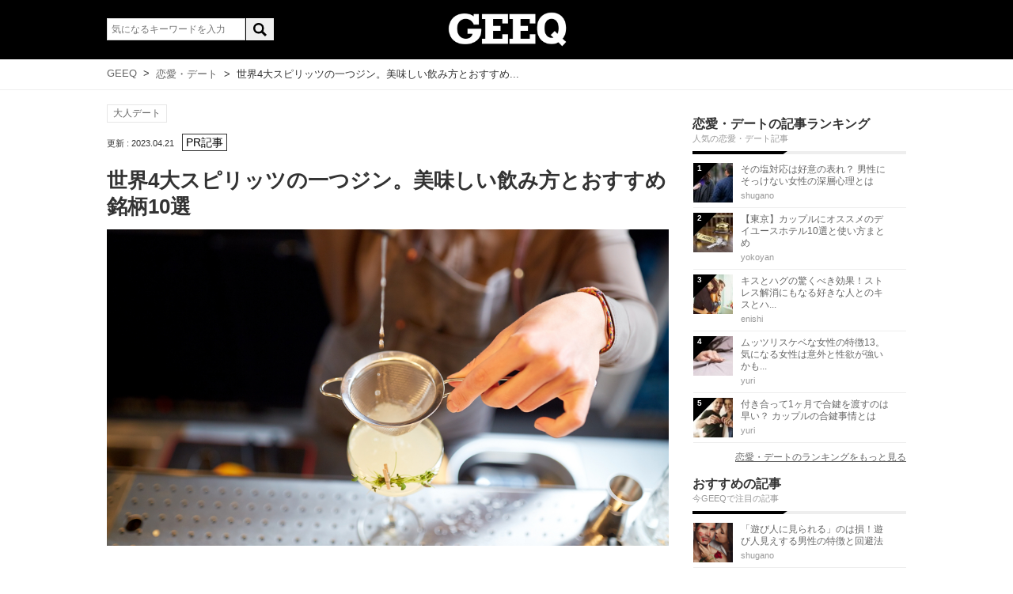

--- FILE ---
content_type: text/html; charset=UTF-8
request_url: https://geeq.jp/108092
body_size: 17474
content:
<!DOCTYPE html>
<html lang="ja">
	<head>
		<meta charset="utf-8">
		<meta http-equiv="X-UA-Compatible" content="IE=edge">
		<meta name="viewport" content="width=device-width,user-scalable=no" />
		<meta name="format-detection" content="telephone=no">

		
					<meta name="thumbnail" content="https://geeq.jp/wp-content/uploads/2019/02/shutterstock_647801821-300x200.jpg" />
				<link rel="shortcut icon" href="https://geeq.jp/favicon.ico">


		<link rel="stylesheet" href="https://use.fontawesome.com/releases/v5.6.3/css/all.css">
		<meta itemprop="image" content="https://geeq.jp/wp-content/themes/QOOL/images/geeq_1.png" />



		

					<meta property="og:type" content="article" />
		
		
	<script type="application/ld+json">
    {
  		"@context": "http://schema.org",
  		"@type": "BreadcrumbList",
  		"itemListElement": [
  			{
  				"@type": "ListItem",
  				"position": 1,
  				"item": {
  					"@id": "/",
  					"name": "GEEQ",
  					"image": "https://geeq.jp/wp-content/themes/QOOL/images/geeq_1.png"
  				}
  			},
        {
  				"@type": "ListItem",
  				"position": 2,
  				"item": {
  					"@id": "https://geeq.jp/love",
  					"name": "恋愛・デート"
  				}
  			},
        {
  				"@type": "ListItem",
  				"position": 3,
  				"item": {
  					"@id": "https://geeq.jp/108092",
  					"name": "世界4大スピリッツの一つジン。美味しい飲み方とおすすめ銘柄10選",
  					"image": "https://geeq.jp/wp-content/uploads/2019/02/shutterstock_647801821-300x200.jpg"
  				}
  			}
  		]
  	}
  </script>
		
	
		<!-- All in One SEO 4.3.5.1 - aioseo.com -->
		<title>世界4大スピリッツの一つジン。美味しい飲み方とおすすめ銘柄10選 | GEEQ</title>
		<meta name="description" content="大人の男性なら誰もが一度は飲んだことのあるお酒といえばジン。スッキリとした味わいとボタニカルな香りで人気のジンですが、その種類は実に様々。この記事では似て非なるウォッカとの違いや知っておきたい主要銘柄10選をご紹介します。" />
		<meta name="robots" content="max-image-preview:large" />
		<meta name="keywords" content="ジン,飲み方,美味しい,スピリッツ,違い,銘柄" />
		<link rel="canonical" href="https://geeq.jp/108092" />
		<meta name="generator" content="All in One SEO (AIOSEO) 4.3.5.1 " />
		<meta property="og:locale" content="ja_JP" />
		<meta property="og:site_name" content="GEEQ" />
		<meta property="og:type" content="article" />
		<meta property="og:title" content="世界4大スピリッツの一つジン。美味しい飲み方とおすすめ銘柄10選 | GEEQ" />
		<meta property="og:description" content="大人の男性なら誰もが一度は飲んだことのあるお酒といえばジン。スッキリとした味わいとボタニカルな香りで人気のジンですが、その種類は実に様々。この記事では似て非なるウォッカとの違いや知っておきたい主要銘柄10選をご紹介します。" />
		<meta property="og:url" content="https://geeq.jp/108092" />
		<meta property="og:image" content="https://geeq.jp/wp-content/uploads/2019/08/41Sy8dHSRaL-225x300-1.jpg" />
		<meta property="og:image:secure_url" content="https://geeq.jp/wp-content/uploads/2019/08/41Sy8dHSRaL-225x300-1.jpg" />
		<meta property="og:image:width" content="225" />
		<meta property="og:image:height" content="300" />
		<meta property="article:published_time" content="2020-08-11T01:00:52+00:00" />
		<meta property="article:modified_time" content="2023-04-21T02:03:11+00:00" />
		<meta name="twitter:card" content="summary" />
		<meta name="twitter:title" content="世界4大スピリッツの一つジン。美味しい飲み方とおすすめ銘柄10選 | GEEQ" />
		<meta name="twitter:description" content="大人の男性なら誰もが一度は飲んだことのあるお酒といえばジン。スッキリとした味わいとボタニカルな香りで人気のジンですが、その種類は実に様々。この記事では似て非なるウォッカとの違いや知っておきたい主要銘柄10選をご紹介します。" />
		<meta name="twitter:image" content="https://geeq.jp/wp-content/uploads/2019/08/41Sy8dHSRaL-225x300-1.jpg" />
		<meta name="google" content="nositelinkssearchbox" />
		<script type="text/javascript" >
			window.ga=window.ga||function(){(ga.q=ga.q||[]).push(arguments)};ga.l=+new Date;
			ga('create', "UA-173249667-1", 'auto');
			ga('send', 'pageview');
		</script>
		<script async src="https://www.google-analytics.com/analytics.js"></script>
		<!-- All in One SEO -->

<link rel='dns-prefetch' href='//s.w.org' />
<script type="text/javascript">
window._wpemojiSettings = {"baseUrl":"https:\/\/s.w.org\/images\/core\/emoji\/13.1.0\/72x72\/","ext":".png","svgUrl":"https:\/\/s.w.org\/images\/core\/emoji\/13.1.0\/svg\/","svgExt":".svg","source":{"concatemoji":"https:\/\/geeq.jp\/wp-includes\/js\/wp-emoji-release.min.js?ver=1647219723"}};
/*! This file is auto-generated */
!function(e,a,t){var n,r,o,i=a.createElement("canvas"),p=i.getContext&&i.getContext("2d");function s(e,t){var a=String.fromCharCode;p.clearRect(0,0,i.width,i.height),p.fillText(a.apply(this,e),0,0);e=i.toDataURL();return p.clearRect(0,0,i.width,i.height),p.fillText(a.apply(this,t),0,0),e===i.toDataURL()}function c(e){var t=a.createElement("script");t.src=e,t.defer=t.type="text/javascript",a.getElementsByTagName("head")[0].appendChild(t)}for(o=Array("flag","emoji"),t.supports={everything:!0,everythingExceptFlag:!0},r=0;r<o.length;r++)t.supports[o[r]]=function(e){if(!p||!p.fillText)return!1;switch(p.textBaseline="top",p.font="600 32px Arial",e){case"flag":return s([127987,65039,8205,9895,65039],[127987,65039,8203,9895,65039])?!1:!s([55356,56826,55356,56819],[55356,56826,8203,55356,56819])&&!s([55356,57332,56128,56423,56128,56418,56128,56421,56128,56430,56128,56423,56128,56447],[55356,57332,8203,56128,56423,8203,56128,56418,8203,56128,56421,8203,56128,56430,8203,56128,56423,8203,56128,56447]);case"emoji":return!s([10084,65039,8205,55357,56613],[10084,65039,8203,55357,56613])}return!1}(o[r]),t.supports.everything=t.supports.everything&&t.supports[o[r]],"flag"!==o[r]&&(t.supports.everythingExceptFlag=t.supports.everythingExceptFlag&&t.supports[o[r]]);t.supports.everythingExceptFlag=t.supports.everythingExceptFlag&&!t.supports.flag,t.DOMReady=!1,t.readyCallback=function(){t.DOMReady=!0},t.supports.everything||(n=function(){t.readyCallback()},a.addEventListener?(a.addEventListener("DOMContentLoaded",n,!1),e.addEventListener("load",n,!1)):(e.attachEvent("onload",n),a.attachEvent("onreadystatechange",function(){"complete"===a.readyState&&t.readyCallback()})),(n=t.source||{}).concatemoji?c(n.concatemoji):n.wpemoji&&n.twemoji&&(c(n.twemoji),c(n.wpemoji)))}(window,document,window._wpemojiSettings);
</script>
<style type="text/css">
img.wp-smiley,
img.emoji {
	display: inline !important;
	border: none !important;
	box-shadow: none !important;
	height: 1em !important;
	width: 1em !important;
	margin: 0 0.07em !important;
	vertical-align: -0.1em !important;
	background: none !important;
	padding: 0 !important;
}
</style>
	<link rel='stylesheet' id='wp-block-library-css'  href='https://geeq.jp/wp-content/plugins/gutenberg/build/block-library/style.css?ver=1653974227' type='text/css' media='all' />
<style id='global-styles-inline-css' type='text/css'>
body{--wp--preset--color--black: #000000;--wp--preset--color--cyan-bluish-gray: #abb8c3;--wp--preset--color--white: #ffffff;--wp--preset--color--pale-pink: #f78da7;--wp--preset--color--vivid-red: #cf2e2e;--wp--preset--color--luminous-vivid-orange: #ff6900;--wp--preset--color--luminous-vivid-amber: #fcb900;--wp--preset--color--light-green-cyan: #7bdcb5;--wp--preset--color--vivid-green-cyan: #00d084;--wp--preset--color--pale-cyan-blue: #8ed1fc;--wp--preset--color--vivid-cyan-blue: #0693e3;--wp--preset--color--vivid-purple: #9b51e0;--wp--preset--gradient--vivid-cyan-blue-to-vivid-purple: linear-gradient(135deg,rgba(6,147,227,1) 0%,rgb(155,81,224) 100%);--wp--preset--gradient--light-green-cyan-to-vivid-green-cyan: linear-gradient(135deg,rgb(122,220,180) 0%,rgb(0,208,130) 100%);--wp--preset--gradient--luminous-vivid-amber-to-luminous-vivid-orange: linear-gradient(135deg,rgba(252,185,0,1) 0%,rgba(255,105,0,1) 100%);--wp--preset--gradient--luminous-vivid-orange-to-vivid-red: linear-gradient(135deg,rgba(255,105,0,1) 0%,rgb(207,46,46) 100%);--wp--preset--gradient--very-light-gray-to-cyan-bluish-gray: linear-gradient(135deg,rgb(238,238,238) 0%,rgb(169,184,195) 100%);--wp--preset--gradient--cool-to-warm-spectrum: linear-gradient(135deg,rgb(74,234,220) 0%,rgb(151,120,209) 20%,rgb(207,42,186) 40%,rgb(238,44,130) 60%,rgb(251,105,98) 80%,rgb(254,248,76) 100%);--wp--preset--gradient--blush-light-purple: linear-gradient(135deg,rgb(255,206,236) 0%,rgb(152,150,240) 100%);--wp--preset--gradient--blush-bordeaux: linear-gradient(135deg,rgb(254,205,165) 0%,rgb(254,45,45) 50%,rgb(107,0,62) 100%);--wp--preset--gradient--luminous-dusk: linear-gradient(135deg,rgb(255,203,112) 0%,rgb(199,81,192) 50%,rgb(65,88,208) 100%);--wp--preset--gradient--pale-ocean: linear-gradient(135deg,rgb(255,245,203) 0%,rgb(182,227,212) 50%,rgb(51,167,181) 100%);--wp--preset--gradient--electric-grass: linear-gradient(135deg,rgb(202,248,128) 0%,rgb(113,206,126) 100%);--wp--preset--gradient--midnight: linear-gradient(135deg,rgb(2,3,129) 0%,rgb(40,116,252) 100%);--wp--preset--duotone--dark-grayscale: url('#wp-duotone-dark-grayscale');--wp--preset--duotone--grayscale: url('#wp-duotone-grayscale');--wp--preset--duotone--purple-yellow: url('#wp-duotone-purple-yellow');--wp--preset--duotone--blue-red: url('#wp-duotone-blue-red');--wp--preset--duotone--midnight: url('#wp-duotone-midnight');--wp--preset--duotone--magenta-yellow: url('#wp-duotone-magenta-yellow');--wp--preset--duotone--purple-green: url('#wp-duotone-purple-green');--wp--preset--duotone--blue-orange: url('#wp-duotone-blue-orange');--wp--preset--font-size--small: 13px;--wp--preset--font-size--medium: 20px;--wp--preset--font-size--large: 36px;--wp--preset--font-size--x-large: 42px;}.has-black-color{color: var(--wp--preset--color--black) !important;}.has-cyan-bluish-gray-color{color: var(--wp--preset--color--cyan-bluish-gray) !important;}.has-white-color{color: var(--wp--preset--color--white) !important;}.has-pale-pink-color{color: var(--wp--preset--color--pale-pink) !important;}.has-vivid-red-color{color: var(--wp--preset--color--vivid-red) !important;}.has-luminous-vivid-orange-color{color: var(--wp--preset--color--luminous-vivid-orange) !important;}.has-luminous-vivid-amber-color{color: var(--wp--preset--color--luminous-vivid-amber) !important;}.has-light-green-cyan-color{color: var(--wp--preset--color--light-green-cyan) !important;}.has-vivid-green-cyan-color{color: var(--wp--preset--color--vivid-green-cyan) !important;}.has-pale-cyan-blue-color{color: var(--wp--preset--color--pale-cyan-blue) !important;}.has-vivid-cyan-blue-color{color: var(--wp--preset--color--vivid-cyan-blue) !important;}.has-vivid-purple-color{color: var(--wp--preset--color--vivid-purple) !important;}.has-black-background-color{background-color: var(--wp--preset--color--black) !important;}.has-cyan-bluish-gray-background-color{background-color: var(--wp--preset--color--cyan-bluish-gray) !important;}.has-white-background-color{background-color: var(--wp--preset--color--white) !important;}.has-pale-pink-background-color{background-color: var(--wp--preset--color--pale-pink) !important;}.has-vivid-red-background-color{background-color: var(--wp--preset--color--vivid-red) !important;}.has-luminous-vivid-orange-background-color{background-color: var(--wp--preset--color--luminous-vivid-orange) !important;}.has-luminous-vivid-amber-background-color{background-color: var(--wp--preset--color--luminous-vivid-amber) !important;}.has-light-green-cyan-background-color{background-color: var(--wp--preset--color--light-green-cyan) !important;}.has-vivid-green-cyan-background-color{background-color: var(--wp--preset--color--vivid-green-cyan) !important;}.has-pale-cyan-blue-background-color{background-color: var(--wp--preset--color--pale-cyan-blue) !important;}.has-vivid-cyan-blue-background-color{background-color: var(--wp--preset--color--vivid-cyan-blue) !important;}.has-vivid-purple-background-color{background-color: var(--wp--preset--color--vivid-purple) !important;}.has-black-border-color{border-color: var(--wp--preset--color--black) !important;}.has-cyan-bluish-gray-border-color{border-color: var(--wp--preset--color--cyan-bluish-gray) !important;}.has-white-border-color{border-color: var(--wp--preset--color--white) !important;}.has-pale-pink-border-color{border-color: var(--wp--preset--color--pale-pink) !important;}.has-vivid-red-border-color{border-color: var(--wp--preset--color--vivid-red) !important;}.has-luminous-vivid-orange-border-color{border-color: var(--wp--preset--color--luminous-vivid-orange) !important;}.has-luminous-vivid-amber-border-color{border-color: var(--wp--preset--color--luminous-vivid-amber) !important;}.has-light-green-cyan-border-color{border-color: var(--wp--preset--color--light-green-cyan) !important;}.has-vivid-green-cyan-border-color{border-color: var(--wp--preset--color--vivid-green-cyan) !important;}.has-pale-cyan-blue-border-color{border-color: var(--wp--preset--color--pale-cyan-blue) !important;}.has-vivid-cyan-blue-border-color{border-color: var(--wp--preset--color--vivid-cyan-blue) !important;}.has-vivid-purple-border-color{border-color: var(--wp--preset--color--vivid-purple) !important;}.has-vivid-cyan-blue-to-vivid-purple-gradient-background{background: var(--wp--preset--gradient--vivid-cyan-blue-to-vivid-purple) !important;}.has-light-green-cyan-to-vivid-green-cyan-gradient-background{background: var(--wp--preset--gradient--light-green-cyan-to-vivid-green-cyan) !important;}.has-luminous-vivid-amber-to-luminous-vivid-orange-gradient-background{background: var(--wp--preset--gradient--luminous-vivid-amber-to-luminous-vivid-orange) !important;}.has-luminous-vivid-orange-to-vivid-red-gradient-background{background: var(--wp--preset--gradient--luminous-vivid-orange-to-vivid-red) !important;}.has-very-light-gray-to-cyan-bluish-gray-gradient-background{background: var(--wp--preset--gradient--very-light-gray-to-cyan-bluish-gray) !important;}.has-cool-to-warm-spectrum-gradient-background{background: var(--wp--preset--gradient--cool-to-warm-spectrum) !important;}.has-blush-light-purple-gradient-background{background: var(--wp--preset--gradient--blush-light-purple) !important;}.has-blush-bordeaux-gradient-background{background: var(--wp--preset--gradient--blush-bordeaux) !important;}.has-luminous-dusk-gradient-background{background: var(--wp--preset--gradient--luminous-dusk) !important;}.has-pale-ocean-gradient-background{background: var(--wp--preset--gradient--pale-ocean) !important;}.has-electric-grass-gradient-background{background: var(--wp--preset--gradient--electric-grass) !important;}.has-midnight-gradient-background{background: var(--wp--preset--gradient--midnight) !important;}.has-small-font-size{font-size: var(--wp--preset--font-size--small) !important;}.has-medium-font-size{font-size: var(--wp--preset--font-size--medium) !important;}.has-large-font-size{font-size: var(--wp--preset--font-size--large) !important;}.has-x-large-font-size{font-size: var(--wp--preset--font-size--x-large) !important;}
</style>
<link rel='stylesheet' id='contact-form-7-css'  href='https://geeq.jp/wp-content/plugins/contact-form-7/includes/css/styles.css?ver=1653974215' type='text/css' media='all' />
<link rel='stylesheet' id='dashicons-css'  href='https://geeq.jp/wp-includes/css/dashicons.min.css?ver=1621213569' type='text/css' media='all' />
<link rel='stylesheet' id='post-views-counter-frontend-css'  href='https://geeq.jp/wp-content/plugins/post-views-counter/css/frontend.min.css?ver=1681956793' type='text/css' media='all' />
<link rel='stylesheet' id='toc-screen-css'  href='https://geeq.jp/wp-content/plugins/table-of-contents-plus/screen.min.css?ver=1640307435' type='text/css' media='all' />
<link rel='stylesheet' id='default-css'  href='https://geeq.jp/wp-content/themes/QOOL/css/default.css?ver=1595309702' type='text/css' media='all' />
<link rel='stylesheet' id='style-css'  href='https://geeq.jp/wp-content/themes/QOOL/style.css?ver=1699593990' type='text/css' media='all' />
<link rel='stylesheet' id='page-css'  href='https://geeq.jp/wp-content/themes/QOOL/css/page.css?ver=1597630499' type='text/css' media='all' />
<script type='text/javascript' src='https://geeq.jp/wp-includes/js/jquery/jquery.min.js?ver=1647219723' id='jquery-core-js'></script>
<script type='text/javascript' src='https://geeq.jp/wp-includes/js/jquery/jquery-migrate.min.js?ver=1621213569' id='jquery-migrate-js'></script>
<link rel="https://api.w.org/" href="https://geeq.jp/wp-json/" /><link rel="alternate" type="application/json" href="https://geeq.jp/wp-json/wp/v2/posts/8092" /><link rel="EditURI" type="application/rsd+xml" title="RSD" href="https://geeq.jp/xmlrpc.php?rsd" />
<link rel="wlwmanifest" type="application/wlwmanifest+xml" href="https://geeq.jp/wp-includes/wlwmanifest.xml" /> 
<meta name="generator" content="WordPress 5.9.12" />
<link rel='shortlink' href='https://geeq.jp/?p=8092' />
<link rel="alternate" type="application/json+oembed" href="https://geeq.jp/wp-json/oembed/1.0/embed?url=https%3A%2F%2Fgeeq.jp%2F108092" />
<link rel="alternate" type="text/xml+oembed" href="https://geeq.jp/wp-json/oembed/1.0/embed?url=https%3A%2F%2Fgeeq.jp%2F108092&#038;format=xml" />
<style type="text/css">div#toc_container {width: 100%;}</style><style type="text/css">.saboxplugin-wrap{-webkit-box-sizing:border-box;-moz-box-sizing:border-box;-ms-box-sizing:border-box;box-sizing:border-box;border:1px solid #eee;width:100%;clear:both;display:block;overflow:hidden;word-wrap:break-word;position:relative}.saboxplugin-wrap .saboxplugin-gravatar{float:left;padding:0 20px 20px 20px}.saboxplugin-wrap .saboxplugin-gravatar img{max-width:100px;height:auto;border-radius:0;}.saboxplugin-wrap .saboxplugin-authorname{font-size:18px;line-height:1;margin:20px 0 0 20px;display:block}.saboxplugin-wrap .saboxplugin-authorname a{text-decoration:none}.saboxplugin-wrap .saboxplugin-authorname a:focus{outline:0}.saboxplugin-wrap .saboxplugin-desc{display:block;margin:5px 20px}.saboxplugin-wrap .saboxplugin-desc a{text-decoration:underline}.saboxplugin-wrap .saboxplugin-desc p{margin:5px 0 12px}.saboxplugin-wrap .saboxplugin-web{margin:0 20px 15px;text-align:left}.saboxplugin-wrap .sab-web-position{text-align:right}.saboxplugin-wrap .saboxplugin-web a{color:#ccc;text-decoration:none}.saboxplugin-wrap .saboxplugin-socials{position:relative;display:block;background:#fcfcfc;padding:5px;border-top:1px solid #eee}.saboxplugin-wrap .saboxplugin-socials a svg{width:20px;height:20px}.saboxplugin-wrap .saboxplugin-socials a svg .st2{fill:#fff; transform-origin:center center;}.saboxplugin-wrap .saboxplugin-socials a svg .st1{fill:rgba(0,0,0,.3)}.saboxplugin-wrap .saboxplugin-socials a:hover{opacity:.8;-webkit-transition:opacity .4s;-moz-transition:opacity .4s;-o-transition:opacity .4s;transition:opacity .4s;box-shadow:none!important;-webkit-box-shadow:none!important}.saboxplugin-wrap .saboxplugin-socials .saboxplugin-icon-color{box-shadow:none;padding:0;border:0;-webkit-transition:opacity .4s;-moz-transition:opacity .4s;-o-transition:opacity .4s;transition:opacity .4s;display:inline-block;color:#fff;font-size:0;text-decoration:inherit;margin:5px;-webkit-border-radius:0;-moz-border-radius:0;-ms-border-radius:0;-o-border-radius:0;border-radius:0;overflow:hidden}.saboxplugin-wrap .saboxplugin-socials .saboxplugin-icon-grey{text-decoration:inherit;box-shadow:none;position:relative;display:-moz-inline-stack;display:inline-block;vertical-align:middle;zoom:1;margin:10px 5px;color:#444;fill:#444}.clearfix:after,.clearfix:before{content:' ';display:table;line-height:0;clear:both}.ie7 .clearfix{zoom:1}.saboxplugin-socials.sabox-colored .saboxplugin-icon-color .sab-twitch{border-color:#38245c}.saboxplugin-socials.sabox-colored .saboxplugin-icon-color .sab-addthis{border-color:#e91c00}.saboxplugin-socials.sabox-colored .saboxplugin-icon-color .sab-behance{border-color:#003eb0}.saboxplugin-socials.sabox-colored .saboxplugin-icon-color .sab-delicious{border-color:#06c}.saboxplugin-socials.sabox-colored .saboxplugin-icon-color .sab-deviantart{border-color:#036824}.saboxplugin-socials.sabox-colored .saboxplugin-icon-color .sab-digg{border-color:#00327c}.saboxplugin-socials.sabox-colored .saboxplugin-icon-color .sab-dribbble{border-color:#ba1655}.saboxplugin-socials.sabox-colored .saboxplugin-icon-color .sab-facebook{border-color:#1e2e4f}.saboxplugin-socials.sabox-colored .saboxplugin-icon-color .sab-flickr{border-color:#003576}.saboxplugin-socials.sabox-colored .saboxplugin-icon-color .sab-github{border-color:#264874}.saboxplugin-socials.sabox-colored .saboxplugin-icon-color .sab-google{border-color:#0b51c5}.saboxplugin-socials.sabox-colored .saboxplugin-icon-color .sab-googleplus{border-color:#96271a}.saboxplugin-socials.sabox-colored .saboxplugin-icon-color .sab-html5{border-color:#902e13}.saboxplugin-socials.sabox-colored .saboxplugin-icon-color .sab-instagram{border-color:#1630aa}.saboxplugin-socials.sabox-colored .saboxplugin-icon-color .sab-linkedin{border-color:#00344f}.saboxplugin-socials.sabox-colored .saboxplugin-icon-color .sab-pinterest{border-color:#5b040e}.saboxplugin-socials.sabox-colored .saboxplugin-icon-color .sab-reddit{border-color:#992900}.saboxplugin-socials.sabox-colored .saboxplugin-icon-color .sab-rss{border-color:#a43b0a}.saboxplugin-socials.sabox-colored .saboxplugin-icon-color .sab-sharethis{border-color:#5d8420}.saboxplugin-socials.sabox-colored .saboxplugin-icon-color .sab-skype{border-color:#00658a}.saboxplugin-socials.sabox-colored .saboxplugin-icon-color .sab-soundcloud{border-color:#995200}.saboxplugin-socials.sabox-colored .saboxplugin-icon-color .sab-spotify{border-color:#0f612c}.saboxplugin-socials.sabox-colored .saboxplugin-icon-color .sab-stackoverflow{border-color:#a95009}.saboxplugin-socials.sabox-colored .saboxplugin-icon-color .sab-steam{border-color:#006388}.saboxplugin-socials.sabox-colored .saboxplugin-icon-color .sab-user_email{border-color:#b84e05}.saboxplugin-socials.sabox-colored .saboxplugin-icon-color .sab-stumbleUpon{border-color:#9b280e}.saboxplugin-socials.sabox-colored .saboxplugin-icon-color .sab-tumblr{border-color:#10151b}.saboxplugin-socials.sabox-colored .saboxplugin-icon-color .sab-twitter{border-color:#0967a0}.saboxplugin-socials.sabox-colored .saboxplugin-icon-color .sab-vimeo{border-color:#0d7091}.saboxplugin-socials.sabox-colored .saboxplugin-icon-color .sab-windows{border-color:#003f71}.saboxplugin-socials.sabox-colored .saboxplugin-icon-color .sab-whatsapp{border-color:#003f71}.saboxplugin-socials.sabox-colored .saboxplugin-icon-color .sab-wordpress{border-color:#0f3647}.saboxplugin-socials.sabox-colored .saboxplugin-icon-color .sab-yahoo{border-color:#14002d}.saboxplugin-socials.sabox-colored .saboxplugin-icon-color .sab-youtube{border-color:#900}.saboxplugin-socials.sabox-colored .saboxplugin-icon-color .sab-xing{border-color:#000202}.saboxplugin-socials.sabox-colored .saboxplugin-icon-color .sab-mixcloud{border-color:#2475a0}.saboxplugin-socials.sabox-colored .saboxplugin-icon-color .sab-vk{border-color:#243549}.saboxplugin-socials.sabox-colored .saboxplugin-icon-color .sab-medium{border-color:#00452c}.saboxplugin-socials.sabox-colored .saboxplugin-icon-color .sab-quora{border-color:#420e00}.saboxplugin-socials.sabox-colored .saboxplugin-icon-color .sab-meetup{border-color:#9b181c}.saboxplugin-socials.sabox-colored .saboxplugin-icon-color .sab-goodreads{border-color:#000}.saboxplugin-socials.sabox-colored .saboxplugin-icon-color .sab-snapchat{border-color:#999700}.saboxplugin-socials.sabox-colored .saboxplugin-icon-color .sab-500px{border-color:#00557f}.saboxplugin-socials.sabox-colored .saboxplugin-icon-color .sab-mastodont{border-color:#185886}.sabox-plus-item{margin-bottom:20px}@media screen and (max-width:480px){.saboxplugin-wrap{text-align:center}.saboxplugin-wrap .saboxplugin-gravatar{float:none;padding:20px 0;text-align:center;margin:0 auto;display:block}.saboxplugin-wrap .saboxplugin-gravatar img{float:none;display:inline-block;display:-moz-inline-stack;vertical-align:middle;zoom:1}.saboxplugin-wrap .saboxplugin-desc{margin:0 10px 20px;text-align:center}.saboxplugin-wrap .saboxplugin-authorname{text-align:center;margin:10px 0 20px}}body .saboxplugin-authorname a,body .saboxplugin-authorname a:hover{box-shadow:none;-webkit-box-shadow:none}a.sab-profile-edit{font-size:16px!important;line-height:1!important}.sab-edit-settings a,a.sab-profile-edit{color:#0073aa!important;box-shadow:none!important;-webkit-box-shadow:none!important}.sab-edit-settings{margin-right:15px;position:absolute;right:0;z-index:2;bottom:10px;line-height:20px}.sab-edit-settings i{margin-left:5px}.saboxplugin-socials{line-height:1!important}.rtl .saboxplugin-wrap .saboxplugin-gravatar{float:right}.rtl .saboxplugin-wrap .saboxplugin-authorname{display:flex;align-items:center}.rtl .saboxplugin-wrap .saboxplugin-authorname .sab-profile-edit{margin-right:10px}.rtl .sab-edit-settings{right:auto;left:0}img.sab-custom-avatar{max-width:75px;}.saboxplugin-wrap {margin-top:0px; margin-bottom:0px; padding: 0px 0px }.saboxplugin-wrap .saboxplugin-authorname {font-size:18px; line-height:25px;}.saboxplugin-wrap .saboxplugin-desc p, .saboxplugin-wrap .saboxplugin-desc {font-size:14px !important; line-height:21px !important;}.saboxplugin-wrap .saboxplugin-web {font-size:14px;}.saboxplugin-wrap .saboxplugin-socials a svg {width:18px;height:18px;}</style>

	</head>

	<body data-rsssl=1 class="post-template-default single single-post postid-8092 single-format-standard">

		

		

		

<div id="wrapper">

			<header class="m_header">
			<div class="m_head_inner">
				<div class="container">
					<div class="head_area flex_sb">
						<div id="serch">
<form method="get" class="searchform" action="https://geeq.jp/">
  <input type="text" placeholder="気になるキーワードを入力" name="s" class="searchfield" value="" />
  <input type="submit" value="" alt="検索" title="検索" class="searchsubmit">
</form>
</div>
													<p><a href="https://geeq.jp/"><img src="https://geeq.jp/wp-content/themes/QOOL/images/logo_2.png" alt="GEEQ"></a></p>
												<div class="sp_btn"></div>
					</div><!-- .head_area -->
				</div><!-- .container -->
			</div><!-- .m_head_inner -->
		</header>
	
	
	
<div class="breadcrumb">
	<div class="container">
		<ul class="flex_item">

					<li><a href="https://geeq.jp/">GEEQ</a><span>></span></li>
		
					<li><a href="https://geeq.jp/love">恋愛・デート</a><span>></span></li>

							<li>世界4大スピリッツの一つジン。美味しい飲み方とおすすめ...</li>
			

				</ul>
	</div>
</div>


		

			

				

		<div id="main_content">
			<div class="container">

<div class="cont_wrap flex_sb">
	<div class="main">

		<section class="column_content single_content">

			
			<div class="inner">
				<article class="entry-content">

					
							
							<script type="application/ld+json">
								{
									"@context": "http://schema.org",
									"@type": "Article",
									"mainEntityOfPage": {
										"@type": "WebPage",
										"@id": "https://geeq.jp/108092"
									},
									"headline": "世界4大スピリッツの一つジン。美味しい飲み方とおすすめ銘柄10選",
									"image": {
										"@type": "ImageObject",
										"url": "https://geeq.jp/wp-content/uploads/2019/02/shutterstock_647801821.jpg",
										"height": 667,
										"width": 1000									},
									"datePublished": "2020/08/11",
									"dateModified": "2023/04/21",
									"author": {
										"@type": "Person",
										"name": "yokoyan"
									},
									"publisher": {
										"@type": "Organization",
										"name": "GEEQ",
										"logo": {
											"@type": "ImageObject",
											"url": "https://geeq.jp/wp-content/themes/QOOL/images/logo_2.png",
											"width": 300,
											"height": 200
										}
									},
									"description": "スッキリとした味わいとボタニカルな香りで人気急上昇中のジン。洋酒やカクテル好きの方におすすめのお酒ですが、その種類は実に…"
								}
							</script>

															<div class="tag_area_inner inner">
									<div class="cat_text_contens top_tags">
										<ul class="tags flex_item"><li><a href="https://geeq.jp/tag/date" rel="tag">大人デート</a></li></ul>									</div>
								</div>

								<div class="flex_item">
									<p class="time"><time class="time_update date updated" datetime2023-04-21>更新 : 2023.04.21</time></p>
								</div>

								<!-- <div class="flex_item">
																	<p class="time"><time class="time_update date updated" datetime2023-04-21>更新 : 2023.04.21</time></p>
															</div> -->
							

															<h1 class="title01 entry-title">世界4大スピリッツの一つジン。美味しい飲み方とおすすめ銘柄10選</h1>
								<div class="post_img"><img width="1000" height="667" src="https://geeq.jp/wp-content/uploads/2019/02/shutterstock_647801821.jpg" class="attachment-full size-full wp-post-image" alt="世界4大スピリッツの一つジン。美味しい飲み方とおすすめ銘柄10選" srcset="https://geeq.jp/wp-content/uploads/2019/02/shutterstock_647801821.jpg 1000w, https://geeq.jp/wp-content/uploads/2019/02/shutterstock_647801821-300x200.jpg 300w, https://geeq.jp/wp-content/uploads/2019/02/shutterstock_647801821-768x512.jpg 768w" sizes="(max-width: 1000px) 100vw, 1000px" /></div>
								

<div class="social_btn">
	<ul class="social_btn_inner flex_sb">

		<li id="fa">
			<a href="http://www.facebook.com/sharer.php?src=bm&u=https%3A%2F%2Fgeeq.jp%2F108092&amp;t=%E4%B8%96%E7%95%8C4%E5%A4%A7%E3%82%B9%E3%83%94%E3%83%AA%E3%83%83%E3%83%84%E3%81%AE%E4%B8%80%E3%81%A4%E3%82%B8%E3%83%B3%E3%80%82%E7%BE%8E%E5%91%B3%E3%81%97%E3%81%84%E9%A3%B2%E3%81%BF%E6%96%B9%E3%81%A8%E3%81%8A%E3%81%99%E3%81%99%E3%82%81%E9%8A%98%E6%9F%8410%E9%81%B8+%7C+GEEQGEEQ" target="_blank">
				<img src="https://geeq.jp/wp-content/themes/QOOL/images/facebook.svg" alt="facebook">
			</a>
		</li>

		<li id="tw">
			<a href="http://twitter.com/intent/tweet?url=https%3A%2F%2Fgeeq.jp%2F108092&text=%E4%B8%96%E7%95%8C4%E5%A4%A7%E3%82%B9%E3%83%94%E3%83%AA%E3%83%83%E3%83%84%E3%81%AE%E4%B8%80%E3%81%A4%E3%82%B8%E3%83%B3%E3%80%82%E7%BE%8E%E5%91%B3%E3%81%97%E3%81%84%E9%A3%B2%E3%81%BF%E6%96%B9%E3%81%A8%E3%81%8A%E3%81%99%E3%81%99%E3%82%81%E9%8A%98%E6%9F%8410%E9%81%B8+%7C+GEEQGEEQ" target="_blank">
				<img src="https://geeq.jp/wp-content/themes/QOOL/images/twitter.svg" alt="twitter">
			</a>
		</li>

	
		<li id="line">
			<a href="//line.me/R/msg/text/" target="_blank" title="LINEに送る">
				<img src="https://geeq.jp/wp-content/themes/QOOL/images/line.svg" alt="line">
			</a>
		</li>

	
		<li id="ha">
			<a href="http://b.hatena.ne.jp/add?mode=confirm&url=https%3A%2F%2Fgeeq.jp%2F108092&title=%E4%B8%96%E7%95%8C4%E5%A4%A7%E3%82%B9%E3%83%94%E3%83%AA%E3%83%83%E3%83%84%E3%81%AE%E4%B8%80%E3%81%A4%E3%82%B8%E3%83%B3%E3%80%82%E7%BE%8E%E5%91%B3%E3%81%97%E3%81%84%E9%A3%B2%E3%81%BF%E6%96%B9%E3%81%A8%E3%81%8A%E3%81%99%E3%81%99%E3%82%81%E9%8A%98%E6%9F%8410%E9%81%B8+%7C+GEEQGEEQ" target="_blank">
				<img src="https://geeq.jp/wp-content/themes/QOOL/images/hatena.svg" alt="hatena">
			</a>
		</li>

	</ul>
</div>
							

							
							<p>スッキリとした味わいとボタニカルな香りで人気急上昇中のジン。洋酒やカクテル好きの方におすすめのお酒ですが、その種類は実に様々。そこで今回は、これを選べば間違いなしの主要銘柄10選をご紹介します。</p>
<div class="ctabox ctatoc">
<div class="content_table_box bl">



<p class="has-text-align-center has-small-font-size"><strong>【PR】</strong></p>


<div class="wp-block-image is-style-default">
<figure class="aligncenter size-full"><img loading="lazy" width="300" height="250" src="https://geeq.jp/wp-content/uploads/2023/04/710e9fd54059ccc2c2b51dc158b1e37e.jpg" alt="" class="wp-image-59221"/></figure></div>


<p class="sd-pr1"></p>
<p class="sd-pr2"></p>
<p class="sd-pr3"></p>
<p class="sd-pr4"></p>



<div class="wp-container-1 wp-block-buttons">
<div class="wp-block-button"><a class="wp-block-button__link" href="https://af.sugardaddy.jp/a?af_id=16287349435867&amp;s_id=1190&amp;lp_id=lp_m01" target="_blank" rel="noopener nofollow">シュガーダディ公式サイト</a></div>
</div>



</div>



<style type="text/css">
.sd-pr1:before{
content:"かわいい女の子と出会いたい。できれば可愛い女性大生とかCAと遊びたい。";
font-size:1em;
}
.sd-pr2:before{
content:"そんなワガママな男性にはシュガーダディがおすすめです。パパ活サイトだからとにかく男がモテるし、本当に出会えます。";
font-size:1em;
}
.sd-pr3:before{
content:"もちろんある程度のお金は必要ですが、女の子のレベルが段違いに高くて、当たり外れの大きい風俗で遊ぶよりも満足感があります。";
font-size:1em;
}
.sd-pr4:before{
content:"出会い系やマッチングアプリに全然可愛い子がいなくて困っているなら、シュガダで遊んでみてください。";
font-size:1em;
}
</style>
</div><div id="toc_container" class="toc_white no_bullets"><p class="toc_title">目次</p><ul class="toc_list"><li><a href="#4">世界4大スピリッツとは</a><ul><li><a href="#i">ジンとウォッカは何が違う？</a></li></ul></li><li><a href="#i-2">ジンで最もベーシックな飲み方はジントニック</a><ul><li><a href="#i-3">失敗しないジントニックの美味しい作り方</a></li><li><a href="#i-4">キンキンに冷やしてストレートで楽しむのもおすすめ</a></li></ul></li><li><a href="#10">押さえておきたい！ジンのおすすめ銘柄10選</a><ul><li><a href="#1_Bombay_Sapphire">1. Bombay Sapphire（ボンベイサファイア）</a></li><li><a href="#2_Tanqueray">2. Tanqueray（タンカレー）</a></li><li><a href="#3_WILKINSON">3. WILKINSON（ウィルキンソン）</a></li><li><a href="#4_BEEFEATER">4. BEEFEATER（ビーフィーター）</a></li><li><a href="#5_GORDONS">5. GORDON’S（ゴードン）</a></li><li><a href="#6_GILBEYS">6. GILBEY’S（ギルビー）</a></li><li><a href="#7_London_Hill">7. London Hill（ロンドンヒル）</a></li><li><a href="#8_BOLS">8. BOLS（ボルス）</a></li><li><a href="#9_Hendricks">9. Hendrick’s（ヘンドリックス）</a></li><li><a href="#10_BLACK_DEATH">10. BLACK DEATH（ブラックデス）</a></li></ul></li><li><a href="#10-2">ジンの美味しい飲み方とおすすめ銘柄10選まとめ</a></li></ul></div>
<h2><span id="4">世界4大スピリッツとは</span></h2>
<p><img loading="lazy" class="aligncenter wp-image-17932 size-full" src="https://geeq.jp/wp-content/uploads/2019/02/shutterstock_235754524-e1557474653879.jpg" alt="世界4大スピリッツとは" width="640" height="518" /></p>
<p>「世界4大スピリッツ」とは下記4種類のお酒を指します。大人の男性なら誰もが一度は飲んだことのあるお酒のはず。</p>
<ul>
<li>ウォッカ</li>
<li>ジン</li>
<li>テキーラ</li>
<li>ラム</li>
</ul>
<p>蒸溜酒（＝スピリッツ）を簡単に説明すると、醸造酒（発酵液）を熱し、水よりも低い沸点のアルコールを気化させ、もとの発酵液よりもアルコール濃度の高い液体にしたもののこと。ビール状のものを蒸溜すればウイスキーに、ワイン状のものはブランデーになります。</p>
<h3><span id="i">ジンとウォッカは何が違う？</span></h3>
<p><img loading="lazy" class="aligncenter wp-image-8093" src="https://geeq.jp/wp-content/uploads/2019/02/shutterstock_1056969359-300x200.jpg" alt="ジンとウォッカは何が違う？" width="600" height="400" srcset="https://geeq.jp/wp-content/uploads/2019/02/shutterstock_1056969359-300x200.jpg 300w, https://geeq.jp/wp-content/uploads/2019/02/shutterstock_1056969359-768x512.jpg 768w, https://geeq.jp/wp-content/uploads/2019/02/shutterstock_1056969359.jpg 1000w" sizes="(max-width: 600px) 100vw, 600px" /></p>
<p>元々、オランダで薬用酒として造られていたという歴史を持つジン。</p>
<p>蒸留される際にジュニパーベリー（ネズの実）や、ボタニカルな薬草成分を加えて造られるのがジンの最大の特徴です。</p>
<p>独特の鋭い切れ味や、口内に広がる香りは、薬草成分由来だから。どちらも無色透明の液体なのに、ウォッカとジンは何が違うのか……？ 原材料を見てみると、</p>
<ul>
<li>ジン：大麦、じゃがいも、ライ麦など</li>
<li>ウォッカ：大麦、じゃがいも、ライ麦など</li>
</ul>
<p>あら、同じ。なのですが、いちばんの違いはウォッカの場合、<strong>蒸留した原酒を白樺の炭によってろ過させている点。</strong></p>
<p>ジンに比べクセが少ないので、カクテルの材料として使われることが多いですよね。代表的なのがスクリュードライバー。柑橘類との相性も抜群です。</p>
<h2><span id="i-2">ジンで最もベーシックな飲み方はジントニック</span></h2>
<p><img loading="lazy" class="aligncenter wp-image-8094" src="https://geeq.jp/wp-content/uploads/2019/02/shutterstock_1126087430-300x200.jpg" alt="ジンの最もベーシックな飲み方はジントニック" width="600" height="400" srcset="https://geeq.jp/wp-content/uploads/2019/02/shutterstock_1126087430-300x200.jpg 300w, https://geeq.jp/wp-content/uploads/2019/02/shutterstock_1126087430-768x512.jpg 768w, https://geeq.jp/wp-content/uploads/2019/02/shutterstock_1126087430.jpg 1000w" sizes="(max-width: 600px) 100vw, 600px" /></p>
<p>ジンで最も人気のある飲み方といえばジントニック。クセがないのでアルコールが苦手という人でも、比較的飲みやすい飲み方です。</p>
<h3><span id="i-3">失敗しないジントニックの美味しい作り方</span></h3>
<h4>材料</h4>
<ul>
<li>ドライジン45ml</li>
<li>トニックウォーター 適量</li>
<li>ライム</li>
</ul>
<h4>作り方</h4>
<p>ジンとトニックウォーターの割合は1：3が基本です。</p>
<ol>
<li>ライムを切りグラスに搾る</li>
<li>グラスいっぱいに氷を入れる</li>
<li>ジン45mlをグラスへ</li>
<li>氷を狙ってゆっくりとトニックウォーターをグラスに注ぎ軽く混ぜる</li>
</ol>
<h3><span id="i-4">キンキンに冷やしてストレートで楽しむのもおすすめ</span></h3>
<p><img loading="lazy" class="aligncenter wp-image-25222 size-full" src="https://geeq.jp/wp-content/uploads/2019/05/shutterstock_638698456-e1566525815508.jpg" alt="キンキンに冷やしてストレートで楽しむのもおすすめ" width="640" height="427" /></p>
<p><strong>アルコール度数の高いジンは冷凍庫に入れても凍りません。</strong>凍らせても、口当たりが多少滑らかになる以外、香りなどは損なわれないためご安心を。ロックで飲むのも良いですが、キンキンに冷やしてストレートで飲むほうが美味しいですよ。</p>
<h2><span id="10">押さえておきたい！ジンのおすすめ銘柄10選</span></h2>
<h3><span id="1_Bombay_Sapphire">1. Bombay Sapphire（ボンベイサファイア）</span></h3>
<p><img loading="lazy" class="aligncenter wp-image-8105 size-medium" src="https://geeq.jp/wp-content/uploads/2019/02/41iaEDzUfKL-100x300.jpg" alt="ボンベイサファイア" width="100" height="300" srcset="https://geeq.jp/wp-content/uploads/2019/02/41iaEDzUfKL-100x300.jpg 100w, https://geeq.jp/wp-content/uploads/2019/02/41iaEDzUfKL.jpg 166w" sizes="(max-width: 100px) 100vw, 100px" /><br />
ボンベイサファイアはアルコール度数は高めの47度。<br />
サファイア色のガラスから作られた四角いボトルが目印です。ヴィクトリア女王の肖像があしらわれたデザインも良いですよね。</p>
<p style="text-align: center;"><a class="morebtn" href="https://amzn.to/3gcu0EF" target="_blank" rel="nofollow noopener noreferrer">Amazonで買う</a></p>
<h3><span id="2_Tanqueray">2. Tanqueray（タンカレー）</span></h3>
<p><img loading="lazy" class="wp-image-8109 size-medium aligncenter" src="https://geeq.jp/wp-content/uploads/2019/02/81386QKEDkL._SL1500_-109x300.jpg" alt="Tanqueray（タンカレー）" width="109" height="300" srcset="https://geeq.jp/wp-content/uploads/2019/02/81386QKEDkL._SL1500_-109x300.jpg 109w, https://geeq.jp/wp-content/uploads/2019/02/81386QKEDkL._SL1500_-373x1024.jpg 373w, https://geeq.jp/wp-content/uploads/2019/02/81386QKEDkL._SL1500_.jpg 547w" sizes="(max-width: 109px) 100vw, 109px" /></p>
<p>ドライジンでありながら、すっきりとしたその味わいと個性的な香りが特徴のタンカレー。世界No.1とも言われるタンカレーは、文句なしの銘柄のひとつです。</p>
<p style="text-align: center;"><a class="morebtn" href="https://amzn.to/39FFb6o" target="_blank" rel="nofollow noopener noreferrer">Amazonで買う</a></p>
<h3><span id="3_WILKINSON">3. WILKINSON（ウィルキンソン）</span></h3>
<p><img loading="lazy" class="aligncenter size-full wp-image-58657" src="https://geeq.jp/wp-content/uploads/2019/08/71kDBwmWOoL._AC_SL1500_-1.jpg" alt="" width="79" height="250" /></p>
<p>お手頃価格が嬉しいウィルキンソンのジン。初心者でも手が出しやすいジンの銘柄です。</p>
<p><a class="morebtn" href="https://amzn.to/39E9U3O" target="_blank" rel="nofollow noopener noreferrer">Amazonで買う</a></p>
<h3><span id="4_BEEFEATER">4. BEEFEATER（ビーフィーター）</span></h3>
<p><img loading="lazy" class="aligncenter wp-image-8115 size-medium" src="https://geeq.jp/wp-content/uploads/2019/02/81sWSuplT5L._SL1500_-74x300.jpg" alt="BEEFEATER（ビーフィーター）" width="74" height="300" srcset="https://geeq.jp/wp-content/uploads/2019/02/81sWSuplT5L._SL1500_-74x300.jpg 74w, https://geeq.jp/wp-content/uploads/2019/02/81sWSuplT5L._SL1500_-253x1024.jpg 253w, https://geeq.jp/wp-content/uploads/2019/02/81sWSuplT5L._SL1500_.jpg 371w" sizes="(max-width: 74px) 100vw, 74px" /></p>
<p>香り高さと味わいに定評のあるビーフィーター。定番銘柄のひとつです。</p>
<p style="text-align: center;"><a class="morebtn" href="https://amzn.to/30YTCi5" target="_blank" rel="nofollow noopener noreferrer">Amazonで買う</a></p>
<h3><span id="5_GORDONS">5. GORDON’S（ゴードン）</span></h3>
<p><img loading="lazy" class="aligncenter wp-image-8121 size-medium" src="https://geeq.jp/wp-content/uploads/2019/02/71TYreBkbZL._SL1500_-300x300.jpg" alt="GORDON’S（ゴードン）ジン" width="300" height="300" srcset="https://geeq.jp/wp-content/uploads/2019/02/71TYreBkbZL._SL1500_-300x300.jpg 300w, https://geeq.jp/wp-content/uploads/2019/02/71TYreBkbZL._SL1500_-150x150.jpg 150w, https://geeq.jp/wp-content/uploads/2019/02/71TYreBkbZL._SL1500_-768x768.jpg 768w, https://geeq.jp/wp-content/uploads/2019/02/71TYreBkbZL._SL1500_-1024x1024.jpg 1024w, https://geeq.jp/wp-content/uploads/2019/02/71TYreBkbZL._SL1500_-75x75.jpg 75w, https://geeq.jp/wp-content/uploads/2019/02/71TYreBkbZL._SL1500_-70x70.jpg 70w, https://geeq.jp/wp-content/uploads/2019/02/71TYreBkbZL._SL1500_-45x45.jpg 45w, https://geeq.jp/wp-content/uploads/2019/02/71TYreBkbZL._SL1500_.jpg 1500w" sizes="(max-width: 300px) 100vw, 300px" /></p>
<p>世界で初めてジントニックを生んだ銘柄として有名なゴードン。バランスのとれた香りと爽快感のある後味が特徴です。初心者にもおすすめ。</p>
<p style="text-align: center;"><a class="morebtn" href="https://amzn.to/2Xclqye" target="_blank" rel="nofollow noopener noreferrer">Amazonで買う</a></p>
<h3><span id="6_GILBEYS">6. GILBEY’S（ギルビー）</span></h3>
<p><img loading="lazy" class="aligncenter wp-image-8127 size-medium" src="https://geeq.jp/wp-content/uploads/2019/02/81fTHQS5F7L._SL1500_-96x300.jpg" alt="GILBEY’S（ギルビー）ジン" width="96" height="300" srcset="https://geeq.jp/wp-content/uploads/2019/02/81fTHQS5F7L._SL1500_-96x300.jpg 96w, https://geeq.jp/wp-content/uploads/2019/02/81fTHQS5F7L._SL1500_-329x1024.jpg 329w, https://geeq.jp/wp-content/uploads/2019/02/81fTHQS5F7L._SL1500_.jpg 482w" sizes="(max-width: 96px) 100vw, 96px" /></p>
<p>圧倒的シェアを誇るギルビー。ウィルキンソン同様、お手頃価格なのも◎リーズナブルながら美味しさにも定評があります。</p>
<p style="text-align: center;"><a class="morebtn" href="https://amzn.to/2X7LaMs" target="_blank" rel="nofollow noopener noreferrer">Amazonで買う</a></p>
<h3><span id="7_London_Hill">7. London Hill（ロンドンヒル）</span></h3>
<p><img loading="lazy" class="aligncenter size-full wp-image-58875" src="https://geeq.jp/wp-content/uploads/2019/08/41Sy8dHSRaL-225x300-1.jpg" alt="" width="225" height="300" /></p>
<p>12種類以上のハーブとスパイスで造られるジン。独特の香りがクセになりますよ。</p>
<p style="text-align: center;"><a class="morebtn" href="https://amzn.to/2Xb6XCP" target="_blank" rel="nofollow noopener noreferrer">Amazonで買う</a></p>
<h3><span id="8_BOLS">8. BOLS（ボルス）</span></h3>
<p><img loading="lazy" class="aligncenter wp-image-8132 size-full" src="https://geeq.jp/wp-content/uploads/2019/02/21FBH4GuzyL.jpg" alt="BOLS（ボルス）ジン" width="200" height="200" srcset="https://geeq.jp/wp-content/uploads/2019/02/21FBH4GuzyL.jpg 200w, https://geeq.jp/wp-content/uploads/2019/02/21FBH4GuzyL-150x150.jpg 150w, https://geeq.jp/wp-content/uploads/2019/02/21FBH4GuzyL-75x75.jpg 75w, https://geeq.jp/wp-content/uploads/2019/02/21FBH4GuzyL-70x70.jpg 70w, https://geeq.jp/wp-content/uploads/2019/02/21FBH4GuzyL-45x45.jpg 45w" sizes="(max-width: 200px) 100vw, 200px" /></p>
<p>ウイスキーのような芳醇さが魅力のBOLS（ボルス）。年配の方にも人気のジンです。</p>
<p style="text-align: center;"><a class="morebtn" href="https://amzn.to/30bCy9h" target="_blank" rel="nofollow noopener noreferrer">Amazonで買う</a></p>
<h3><span id="9_Hendricks">9. Hendrick’s（ヘンドリックス）</span></h3>
<p><img loading="lazy" class="aligncenter wp-image-8135 size-medium" src="https://geeq.jp/wp-content/uploads/2019/02/41eCkdEHqxL-300x300.jpg" alt="Hendrick’s（ヘンドリックス）ジン" width="300" height="300" srcset="https://geeq.jp/wp-content/uploads/2019/02/41eCkdEHqxL-300x300.jpg 300w, https://geeq.jp/wp-content/uploads/2019/02/41eCkdEHqxL-150x150.jpg 150w, https://geeq.jp/wp-content/uploads/2019/02/41eCkdEHqxL-75x75.jpg 75w, https://geeq.jp/wp-content/uploads/2019/02/41eCkdEHqxL-70x70.jpg 70w, https://geeq.jp/wp-content/uploads/2019/02/41eCkdEHqxL-45x45.jpg 45w, https://geeq.jp/wp-content/uploads/2019/02/41eCkdEHqxL.jpg 500w" sizes="(max-width: 300px) 100vw, 300px" /></p>
<p>価格は高めですが、まろやかな甘味とさっぱりとした口当たりがヘンドリックスの特徴。質の高いジンとは？をぜひ体感してみてください。</p>
<p style="text-align: center;"><a class="morebtn" href="https://amzn.to/2Pa5l7O" target="_blank" rel="nofollow noopener noreferrer">Amazonで買う</a></p>
<h3><span id="10_BLACK_DEATH">10. BLACK DEATH（ブラックデス）</span></h3>
<p><img loading="lazy" class="aligncenter wp-image-8139 size-medium" src="https://geeq.jp/wp-content/uploads/2019/02/51WJ6xBdIKL-300x237.jpg" alt="BLACK DEATH（ブラックデス）ジン" width="300" height="237" srcset="https://geeq.jp/wp-content/uploads/2019/02/51WJ6xBdIKL-300x237.jpg 300w, https://geeq.jp/wp-content/uploads/2019/02/51WJ6xBdIKL.jpg 475w" sizes="(max-width: 300px) 100vw, 300px" /></p>
<p>個性的なラベルが目を引くブラックデス。若い世代や音楽好きの間で評判になり、少しづつ人気になりつつある銘柄です。ぜひ、お試しを。</p>
<p style="text-align: center;"><a class="morebtn" href="https://amzn.to/30Y5yR6" target="_blank" rel="nofollow noopener noreferrer">Amazonで買う</a></p>
<h2><span id="10-2">ジンの美味しい飲み方とおすすめ銘柄10選まとめ</span></h2>
<p>カクテルとして飲むもよし、そのままの風味を楽しむもよし、同じタイプや同じブランドのジンであっても商品によって味は異なります。</p>
<p>一本と言わず、二本三本と選びながら、お気に入りの銘柄を探してみてくださいね。</p>
<p><strong>＜関連記事＞世界4大スピリッツの一つ「テキーラ」のおすすめ銘柄も合わせて見る</strong><br />

<div class="blog_card">
  <a href="https://geeq.jp/103002">
    <div class="blog_card_thumbnail"><img src='https://geeq.jp/wp-content/uploads/2019/08/shutterstock_563408806-e1566265146325.jpg' alt='度数の高いテキーラの美味しい飲み方とおすすめ銘柄5選' width=150 height=100 /></div>
    <div class="blog_card_content">
        <div class="blog_card_title">度数の高いテキーラの美味しい飲み方とおすすめ銘柄5選 </div>
        <div class="blog_card_excerpt">スッキリとした味わいとボタニカルな香りで人気急上昇中のジン。洋酒やカクテル好きの方におすすめのお酒ですが、その種類は実に様々。そこで今回は、これを選べば間違いな...</div>
    </div>
  </a>
</div>
																					

<div class="social_btn">
	<ul class="social_btn_inner flex_sb">

		<li id="fa">
			<a href="http://www.facebook.com/sharer.php?src=bm&u=https%3A%2F%2Fgeeq.jp%2F108092&amp;t=%E4%B8%96%E7%95%8C4%E5%A4%A7%E3%82%B9%E3%83%94%E3%83%AA%E3%83%83%E3%83%84%E3%81%AE%E4%B8%80%E3%81%A4%E3%82%B8%E3%83%B3%E3%80%82%E7%BE%8E%E5%91%B3%E3%81%97%E3%81%84%E9%A3%B2%E3%81%BF%E6%96%B9%E3%81%A8%E3%81%8A%E3%81%99%E3%81%99%E3%82%81%E9%8A%98%E6%9F%8410%E9%81%B8+%7C+GEEQGEEQ" target="_blank">
				<img src="https://geeq.jp/wp-content/themes/QOOL/images/facebook.svg" alt="facebook">
			</a>
		</li>

		<li id="tw">
			<a href="http://twitter.com/intent/tweet?url=https%3A%2F%2Fgeeq.jp%2F108092&text=%E4%B8%96%E7%95%8C4%E5%A4%A7%E3%82%B9%E3%83%94%E3%83%AA%E3%83%83%E3%83%84%E3%81%AE%E4%B8%80%E3%81%A4%E3%82%B8%E3%83%B3%E3%80%82%E7%BE%8E%E5%91%B3%E3%81%97%E3%81%84%E9%A3%B2%E3%81%BF%E6%96%B9%E3%81%A8%E3%81%8A%E3%81%99%E3%81%99%E3%82%81%E9%8A%98%E6%9F%8410%E9%81%B8+%7C+GEEQGEEQ" target="_blank">
				<img src="https://geeq.jp/wp-content/themes/QOOL/images/twitter.svg" alt="twitter">
			</a>
		</li>

	
		<li id="line">
			<a href="//line.me/R/msg/text/" target="_blank" title="LINEに送る">
				<img src="https://geeq.jp/wp-content/themes/QOOL/images/line.svg" alt="line">
			</a>
		</li>

	
		<li id="ha">
			<a href="http://b.hatena.ne.jp/add?mode=confirm&url=https%3A%2F%2Fgeeq.jp%2F108092&title=%E4%B8%96%E7%95%8C4%E5%A4%A7%E3%82%B9%E3%83%94%E3%83%AA%E3%83%83%E3%83%84%E3%81%AE%E4%B8%80%E3%81%A4%E3%82%B8%E3%83%B3%E3%80%82%E7%BE%8E%E5%91%B3%E3%81%97%E3%81%84%E9%A3%B2%E3%81%BF%E6%96%B9%E3%81%A8%E3%81%8A%E3%81%99%E3%81%99%E3%82%81%E9%8A%98%E6%9F%8410%E9%81%B8+%7C+GEEQGEEQ" target="_blank">
				<img src="https://geeq.jp/wp-content/themes/QOOL/images/hatena.svg" alt="hatena">
			</a>
		</li>

	</ul>
</div>

									</article>
			</div>
		</section><!-- .column_content -->

		
			<section class="author_area single_content_bottom">
				<div class="author_area_inner inner">
					<div class="pick_up">
						<h2>この記事のライター</h2>
					</div>
					<div class="author_conts">
						<div class="author_conts_inner flex_item">
							<div class="author_img">
								<a href="https://geeq.jp/members/yokoyan">
									<img alt='' src='https://geeq.jp/wp-content/uploads/2019/09/shutterstock_1197423331.jpg' srcset='https://geeq.jp/wp-content/uploads/2019/09/shutterstock_1197423331.jpg 2x' class='avatar avatar-96 photo sab-custom-avatar' height='96' width='96' />								</a>
							</div>
							<div class="author_txt">
								<p class="author_name author">
									<a href="https://geeq.jp/members/yokoyan">yokoyan</a>
								</p>
								<p class="author_cach">人材コンサルからファッション系広告代理店へ転職。インテリアに特化した人気ブログ（月間30万PV）を運営しながら、ファッションライターとしても活躍中のパラレルワーカー。</p>
							</div>
						</div>
					</div><!-- author_conts -->
				</div><!-- inner -->
			</section>

			<section class="related_area single_content_bottom"> <!-- 関連する記事 -->
				<div class="inner">
					<div class="related_area_inner">
	<div class="pick_up flex_sb">
		<h2>関連する記事</h2>
		<p class="lead_small">こちらの記事も人気です</p>
	</div>



<ul>
		  	  							<li class="list_item flex_item">
					<p class="list_thumbnail"><a href="https://geeq.jp/104317"><img width="75" height="75" src="https://geeq.jp/wp-content/uploads/2020/02/shutterstock_1221630916-2-75x75.jpg" class="attachment-thumb size-thumb wp-post-image" alt="職場内恋愛はリスクあり！バレずに付き合う方法を解説" loading="lazy" srcset="https://geeq.jp/wp-content/uploads/2020/02/shutterstock_1221630916-2-75x75.jpg 75w, https://geeq.jp/wp-content/uploads/2020/02/shutterstock_1221630916-2-150x150.jpg 150w" sizes="(max-width: 75px) 100vw, 75px" /></a></p>
					<div class="list_text_contents">
						<p class="list_title"><a href="https://geeq.jp/104317">職場内恋愛はリスクあり！実情からバレずに付き合う方法まで解説</a></p>
												<p class="list_lead">社会人になると、学生の頃と違い異性との出会いが一気に減ります。 日常生活で異性と話す機会があるとすれば、社内だ...</p>
						<div class="flex_item views_type">
							<p class="list_author"><a href="https://geeq.jp/members/yuri">yuri</a></p>
						</div>
					</div><!-- list_text_contents -->
				</li>
				  							<li class="list_item flex_item">
					<p class="list_thumbnail"><a href="https://geeq.jp/106682"><img width="75" height="75" src="https://geeq.jp/wp-content/uploads/2020/02/shutterstock_458902306-75x75.jpg" class="attachment-thumb size-thumb wp-post-image" alt="" loading="lazy" srcset="https://geeq.jp/wp-content/uploads/2020/02/shutterstock_458902306-75x75.jpg 75w, https://geeq.jp/wp-content/uploads/2020/02/shutterstock_458902306-150x150.jpg 150w" sizes="(max-width: 75px) 100vw, 75px" /></a></p>
					<div class="list_text_contents">
						<p class="list_title"><a href="https://geeq.jp/106682">自然なボディタッチが一番！モテ男性が使う自然タッチの方法とは</a></p>
												<p class="list_lead">「あざとかわいい女性」は、男性との距離を縮めるためにボディタッチを実践しています。 女性からボディタッチされる...</p>
						<div class="flex_item views_type">
							<p class="list_author"><a href="https://geeq.jp/members/shugano">shugano</a></p>
						</div>
					</div><!-- list_text_contents -->
				</li>
				  							<li class="list_item flex_item">
					<p class="list_thumbnail"><a href="https://geeq.jp/110405"><img width="75" height="75" src="https://geeq.jp/wp-content/uploads/2020/01/image_110405_top-75x75.jpg" class="attachment-thumb size-thumb wp-post-image" alt="" loading="lazy" srcset="https://geeq.jp/wp-content/uploads/2020/01/image_110405_top-75x75.jpg 75w, https://geeq.jp/wp-content/uploads/2020/01/image_110405_top-150x150.jpg 150w" sizes="(max-width: 75px) 100vw, 75px" /></a></p>
					<div class="list_text_contents">
						<p class="list_title"><a href="https://geeq.jp/110405">【恋愛経験のない男性の特徴】と彼女を作るためのポイント</a></p>
												<p class="list_lead">「この人、恋愛経験少ないんだな」と、ため息交じりに呟く女性に、男性の皆さんは気付いているでしょうか？ 恋愛経験...</p>
						<div class="flex_item views_type">
							<p class="list_author"><a href="https://geeq.jp/members/shugano">shugano</a></p>
						</div>
					</div><!-- list_text_contents -->
				</li>
				  							<li class="list_item flex_item">
					<p class="list_thumbnail"><a href="https://geeq.jp/100407"><img width="75" height="75" src="https://geeq.jp/wp-content/uploads/2018/10/shutterstock_313209971-e1540284493946-75x75.jpg" class="attachment-thumb size-thumb wp-post-image" alt="彼女はおブスくらいが丁度良い？ファニーフェイスな女性がモテる理由" loading="lazy" srcset="https://geeq.jp/wp-content/uploads/2018/10/shutterstock_313209971-e1540284493946-75x75.jpg 75w, https://geeq.jp/wp-content/uploads/2018/10/shutterstock_313209971-e1540284493946-45x45.jpg 45w, https://geeq.jp/wp-content/uploads/2018/10/shutterstock_313209971-e1540284493946-150x150.jpg 150w, https://geeq.jp/wp-content/uploads/2018/10/shutterstock_313209971-e1540284493946-70x70.jpg 70w" sizes="(max-width: 75px) 100vw, 75px" /></a></p>
					<div class="list_text_contents">
						<p class="list_title"><a href="https://geeq.jp/100407">彼女はおブスくらいが丁度良い？ファニーフェイスな女性がモテる理由</a></p>
												<p class="list_lead">「美人は三日で飽きる」ということわざもあるように、容姿が整っている女性は第一印象こそ良いものの中身を知れば知る...</p>
						<div class="flex_item views_type">
							<p class="list_author"><a href="https://geeq.jp/members/yuri">yuri</a></p>
						</div>
					</div><!-- list_text_contents -->
				</li>
				  							<li class="list_item flex_item">
					<p class="list_thumbnail"><a href="https://geeq.jp/111792"><img width="75" height="75" src="https://geeq.jp/wp-content/uploads/2020/02/shutterstock_1294661065-75x75.jpg" class="attachment-thumb size-thumb wp-post-image" alt="【嫉妬深い男性の特徴】嫉妬する男性心理と対処法とは" loading="lazy" srcset="https://geeq.jp/wp-content/uploads/2020/02/shutterstock_1294661065-75x75.jpg 75w, https://geeq.jp/wp-content/uploads/2020/02/shutterstock_1294661065-150x150.jpg 150w" sizes="(max-width: 75px) 100vw, 75px" /></a></p>
					<div class="list_text_contents">
						<p class="list_title"><a href="https://geeq.jp/111792">【嫉妬深い男性の特徴】嫉妬する男性心理と対処法とは</a></p>
												<p class="list_lead">「男性の嫉妬は女性の嫉妬より怖い」と言われる理由は、女性であれば可愛く感じる嫉妬も、男性の場合は束縛やDV、ス...</p>
						<div class="flex_item views_type">
							<p class="list_author"><a href="https://geeq.jp/members/yuri">yuri</a></p>
						</div>
					</div><!-- list_text_contents -->
				</li>
				  
	  
	</ul>
</div>
				</div>
			</section>

			<section class="tag_area single_content_bottom"><!-- tag -->
				<div class="tag_area_inner inner">
					<div class="pick_up flex_sb">
						<h2>この記事に関するキーワード</h2>
						<p class="lead_small">キーワードから記事を探す</p>
					</div>
					<div class="cat_text_contens">
						<ul class="tags flex_item"><li><a href="https://geeq.jp/tag/date" rel="tag">大人デート</a></li></ul>					</div>
				</div>
			</section>

			
			<div class="breadcrumb">
				<ul class="flex_item">
					<li><a href="https://geeq.jp/">GEEQ</a><span>></span></li>
											<li><a href="https://geeq.jp/love">恋愛・デート</a><span>></span></li>
						<li>世界4大スピリッツの一つジン。美味しい飲み方とおすすめ...</li>
									</ul>
			</div>

		
	</div><!-- main -->


			


	<aside class="column_sidebar">
		<div class="sidebar_inner">

							
<div class="column_section">
	<div class="column_section_inner">
      		<div class="side_title_wrap">
  			<div class="side_title_inner">
  				<h2 class="side_title">恋愛・デートの記事ランキング</h2>
  				<p class="title_detail">人気の恋愛・デート記事</p>
  			</div>
  			<div class="unline"></div>
  		</div>
    		<ul class="wpp-list">
				    
                  <li class="flex_item">
        <div class="side_thumb"><a href="https://geeq.jp/103840"><img width="50" height="50" src="https://geeq.jp/wp-content/uploads/2019/09/shutterstock_1447635212-75x75.jpg" class="attachment-50x50 size-50x50 wp-post-image" alt="その塩対応は好意の表れ？ 男性にそっけない女性の深層心理とは" loading="lazy" srcset="https://geeq.jp/wp-content/uploads/2019/09/shutterstock_1447635212-75x75.jpg 75w, https://geeq.jp/wp-content/uploads/2019/09/shutterstock_1447635212-150x150.jpg 150w" sizes="(max-width: 50px) 100vw, 50px" /></a></div>
        <div class="side_article_text_conts">
          <p class="posts_title"><a href="https://geeq.jp/103840" class="wpp-post-title">その塩対応は好意の表れ？ 男性にそっけない女性の深層心理とは</a></p>
          <div class="rec_guide"><p class="list_author"><a href="https://geeq.jp/members/shugano">shugano</a></p></div>
        </div>
      </li>
       
                  <li class="flex_item">
        <div class="side_thumb"><a href="https://geeq.jp/126581"><img width="50" height="50" src="https://geeq.jp/wp-content/uploads/2019/09/shutterstock_366917660-75x75.jpg" class="attachment-50x50 size-50x50 wp-post-image" alt="【東京】大人デートの新常識！デイユースホテルおすすめ10選" loading="lazy" srcset="https://geeq.jp/wp-content/uploads/2019/09/shutterstock_366917660-75x75.jpg 75w, https://geeq.jp/wp-content/uploads/2019/09/shutterstock_366917660-150x150.jpg 150w" sizes="(max-width: 50px) 100vw, 50px" /></a></div>
        <div class="side_article_text_conts">
          <p class="posts_title"><a href="https://geeq.jp/126581" class="wpp-post-title">【東京】カップルにオススメのデイユースホテル10選と使い方まとめ</a></p>
          <div class="rec_guide"><p class="list_author"><a href="https://geeq.jp/members/yokoyan">yokoyan</a></p></div>
        </div>
      </li>
       
                  <li class="flex_item">
        <div class="side_thumb"><a href="https://geeq.jp/136288"><img width="50" height="50" src="https://geeq.jp/wp-content/uploads/2020/01/image-47-75x75.jpg" class="attachment-50x50 size-50x50 wp-post-image" alt="キスとハグの驚くべき効果！ストレス解消にもなる好きな人とのキスとハグ" loading="lazy" srcset="https://geeq.jp/wp-content/uploads/2020/01/image-47-75x75.jpg 75w, https://geeq.jp/wp-content/uploads/2020/01/image-47-150x150.jpg 150w" sizes="(max-width: 50px) 100vw, 50px" /></a></div>
        <div class="side_article_text_conts">
          <p class="posts_title"><a href="https://geeq.jp/136288" class="wpp-post-title">キスとハグの驚くべき効果！ストレス解消にもなる好きな人とのキスとハ...</a></p>
          <div class="rec_guide"><p class="list_author"><a href="https://geeq.jp/members/enishi">enishi</a></p></div>
        </div>
      </li>
       
                  <li class="flex_item">
        <div class="side_thumb"><a href="https://geeq.jp/110370"><img width="50" height="50" src="https://geeq.jp/wp-content/uploads/2019/03/shutterstock_297070292-70x70.jpg" class="attachment-50x50 size-50x50 wp-post-image" alt="ムッツリスケベな女性の特徴13。気になる女性は意外と性欲が強いかも？" loading="lazy" srcset="https://geeq.jp/wp-content/uploads/2019/03/shutterstock_297070292-70x70.jpg 70w, https://geeq.jp/wp-content/uploads/2019/03/shutterstock_297070292-150x150.jpg 150w, https://geeq.jp/wp-content/uploads/2019/03/shutterstock_297070292-75x75.jpg 75w, https://geeq.jp/wp-content/uploads/2019/03/shutterstock_297070292-45x45.jpg 45w" sizes="(max-width: 50px) 100vw, 50px" /></a></div>
        <div class="side_article_text_conts">
          <p class="posts_title"><a href="https://geeq.jp/110370" class="wpp-post-title">ムッツリスケベな女性の特徴13。気になる女性は意外と性欲が強いかも...</a></p>
          <div class="rec_guide"><p class="list_author"><a href="https://geeq.jp/members/yuri">yuri</a></p></div>
        </div>
      </li>
       
                  <li class="flex_item">
        <div class="side_thumb"><a href="https://geeq.jp/115931"><img width="50" height="50" src="https://geeq.jp/wp-content/uploads/2019/04/shutterstock_546772078-75x75.jpg" class="attachment-50x50 size-50x50 wp-post-image" alt="付き合って1ヶ月で合鍵を渡すのは早い？ カップルの合鍵事情とは" loading="lazy" srcset="https://geeq.jp/wp-content/uploads/2019/04/shutterstock_546772078-75x75.jpg 75w, https://geeq.jp/wp-content/uploads/2019/04/shutterstock_546772078-150x150.jpg 150w" sizes="(max-width: 50px) 100vw, 50px" /></a></div>
        <div class="side_article_text_conts">
          <p class="posts_title"><a href="https://geeq.jp/115931" class="wpp-post-title">付き合って1ヶ月で合鍵を渡すのは早い？ カップルの合鍵事情とは</a></p>
          <div class="rec_guide"><p class="list_author"><a href="https://geeq.jp/members/yuri">yuri</a></p></div>
        </div>
      </li>
             		<p class="to_rank"><a href="/love/ranking/">恋愛・デートのランキングをもっと見る</a></p>
        </ul>
  </div><!-- column_section_inner -->
</div><!-- column_section -->
				<section class="column_section sp_column_section">
	<div class="column_section_inner">

			<div class="side_title_wrap">
			<div class="side_title_inner">
				<h2 class="side_title">おすすめの記事</h2>
				<p class="title_detail">今GEEQで注目の記事</p>
			</div>
			<div class="unline"></div>
		</div>
			<ul class="recommend_list">
												<li class="flex_item">
						<div class="side_thumb"><a href="https://geeq.jp/113036"><img width="640" height="427" src="https://geeq.jp/wp-content/uploads/2020/02/shutterstock_1461891509.jpg" class="attachment-small size-small wp-post-image" alt="" loading="lazy" srcset="https://geeq.jp/wp-content/uploads/2020/02/shutterstock_1461891509.jpg 640w, https://geeq.jp/wp-content/uploads/2020/02/shutterstock_1461891509-300x200.jpg 300w" sizes="(max-width: 640px) 100vw, 640px" /></a></div>
						<div class="side_article_text_conts">
							<p class="posts_title"><a href="https://geeq.jp/113036" class="wpp-post-title">「遊び人に見られる」のは損！遊び人見えする男性の特徴と回避法</a></p>
							<div class="rec_guide"><p class="list_author"><a href="https://geeq.jp/members/shugano">shugano</a></p></div>
						</div>
					</li>
																	<li class="flex_item">
						<div class="side_thumb"><a href="https://geeq.jp/103440"><img width="640" height="427" src="https://geeq.jp/wp-content/uploads/2018/12/shutterstock_1206526843-e1572253038869.jpg" class="attachment-small size-small wp-post-image" alt="別れ話を電話でするのはあり？ 上手な切り出し方とは" loading="lazy" /></a></div>
						<div class="side_article_text_conts">
							<p class="posts_title"><a href="https://geeq.jp/103440" class="wpp-post-title">別れ話を電話でするのはあり？ 上手な切り出し方とは</a></p>
							<div class="rec_guide"><p class="list_author"><a href="https://geeq.jp/members/yuri">yuri</a></p></div>
						</div>
					</li>
																	<li class="flex_item">
						<div class="side_thumb"><a href="https://geeq.jp/123584"><img width="640" height="427" src="https://geeq.jp/wp-content/uploads/2019/07/shutterstock_686477755-e1564373215553.jpg" class="attachment-small size-small wp-post-image" alt="" loading="lazy" /></a></div>
						<div class="side_article_text_conts">
							<p class="posts_title"><a href="https://geeq.jp/123584" class="wpp-post-title">人気ブランドが分かる！メンズにおすすめのコスメアイテム9選</a></p>
							<div class="rec_guide"><p class="list_author"><a href="https://geeq.jp/members/yuri">yuri</a></p></div>
						</div>
					</li>
																	<li class="flex_item">
						<div class="side_thumb"><a href="https://geeq.jp/112766"><img width="640" height="427" src="https://geeq.jp/wp-content/uploads/2019/04/shutterstock_1184125093-e1579591716574.jpg" class="attachment-small size-small wp-post-image" alt="一目置かれたいならこれ！伊達メガネのおすすめブランド5選" loading="lazy" /></a></div>
						<div class="side_article_text_conts">
							<p class="posts_title"><a href="https://geeq.jp/112766" class="wpp-post-title">一目置かれたいならこれ！伊達メガネのおすすめブランド5選</a></p>
							<div class="rec_guide"><p class="list_author"><a href="https://geeq.jp/members/yokoyan">yokoyan</a></p></div>
						</div>
					</li>
																	<li class="flex_item">
						<div class="side_thumb"><a href="https://geeq.jp/106164"><img width="640" height="427" src="https://geeq.jp/wp-content/uploads/2019/11/shutterstock_196145264-e1573622535342.jpg" class="attachment-small size-small wp-post-image" alt="友人から女性を紹介された時。大人デートで「誠意」を見せる方法を知る" loading="lazy" /></a></div>
						<div class="side_article_text_conts">
							<p class="posts_title"><a href="https://geeq.jp/106164" class="wpp-post-title">友人から女性を紹介された時。大人デートで「誠意」を見せる方法を知...</a></p>
							<div class="rec_guide"><p class="list_author"><a href="https://geeq.jp/members/yuri">yuri</a></p></div>
						</div>
					</li>
																</ul>
	</div>
</section>

			
		</div><!-- sidebar_inner -->
	</aside>
	
</div><!-- .cont_wrap -->

	</div><!-- .container -->
</div><!-- #warapper -->

<footer>
	<div class="foot_inner">
		<div class="container flex_sb">

		
			<div class="foot_img">
				<a href="https://geeq.jp/"><img src="https://geeq.jp/wp-content/themes/QOOL/images/logo_2.png" alt="GEEQ"></a>
			</div>

			<div class="foot_conts foot_cat">
				<p class="foot_title">カテゴリ一覧</p>

				<ul class="foot_cat_menu foot_cat_menu_01">
					<li><a href="/fashion">ファッション</a></li>
					<li><a href="/beauty">メンズビューティー</a></li>
				</ul>

				<ul class="foot_cat_menu foot_cat_menu_02">
					<li><a href="/love">恋愛・デート</a></li>
					<li><a href="/lifestyle">ライフスタイル</a></li>
				</ul>

			</div>

			<div class="foot_conts foot_menu">
				<p class="foot_title">GEEQについて</p>

				<ul class="type1">
					<li><a href="/policy">プライバシーポリシー</a></li>
					<li><a href="/rules">利用規約</a></li>
					<li><a href="/company">運営会社</a></li>
					<li><a href="/contact">お問い合わせ</a></li>
				</ul>

			
			</div><!-- container -->
		</div>
	<p class="pc_foot_small"><small>&copy;2026 GEEQ</small></p>
	</div>
</footer>

</div>


<style>.wp-container-1 {display: flex;gap: 0.5em;flex-wrap: wrap;justify-content: center;align-items: center;}.wp-container-1 > * { margin: 0; }</style>
<style>.wp-container-2 {display: flex;gap: 0.5em;flex-wrap: wrap;justify-content: center;align-items: center;}.wp-container-2 > * { margin: 0; }</style>
<style>.wp-container-3 {display: flex;gap: 0.5em;flex-wrap: wrap;justify-content: center;align-items: center;}.wp-container-3 > * { margin: 0; }</style>
<script type='text/javascript' src='https://geeq.jp/wp-includes/js/dist/vendor/regenerator-runtime.min.js?ver=1647219723' id='regenerator-runtime-js'></script>
<script type='text/javascript' src='https://geeq.jp/wp-includes/js/dist/vendor/wp-polyfill.min.js?ver=1647219723' id='wp-polyfill-js'></script>
<script type='text/javascript' id='contact-form-7-js-extra'>
/* <![CDATA[ */
var wpcf7 = {"api":{"root":"https:\/\/geeq.jp\/wp-json\/","namespace":"contact-form-7\/v1"}};
/* ]]> */
</script>
<script type='text/javascript' src='https://geeq.jp/wp-content/plugins/contact-form-7/includes/js/index.js?ver=1653974215' id='contact-form-7-js'></script>
<script type='text/javascript' id='post-views-counter-frontend-js-before'>
var pvcArgsFrontend = {"mode":"js","postID":8092,"requestURL":"https:\/\/geeq.jp\/wp-admin\/admin-ajax.php","nonce":"70299f4cf8"};
</script>
<script type='text/javascript' src='https://geeq.jp/wp-content/plugins/post-views-counter/js/frontend.min.js?ver=1681956793' id='post-views-counter-frontend-js'></script>
<script type='text/javascript' id='toc-front-js-extra'>
/* <![CDATA[ */
var tocplus = {"visibility_show":"\u76ee\u6b21\u3092\u5e83\u3052\u308b","visibility_hide":"\u76ee\u6b21\u3092\u96a0\u3059","visibility_hide_by_default":"1","width":"100%"};
/* ]]> */
</script>
<script type='text/javascript' src='https://geeq.jp/wp-content/plugins/table-of-contents-plus/front.min.js?ver=1640307435' id='toc-front-js'></script>
<script type='text/javascript' src='https://geeq.jp/wp-content/themes/QOOL/js/script.js?ver=1595309702' id='script-js'></script>
<script type='text/javascript' src='https://geeq.jp/wp-content/themes/QOOL/js/fortune.js?ver=1595309702' id='fortune-js'></script>
<script type='text/javascript' src='https://geeq.jp/wp-content/themes/QOOL/js/idealstyle.js?ver=1595309702' id='addstyle-js'></script>


<!-- <script type="text/javascript">

    (function() {

        var pa = document.createElement('script'); pa.type = 'text/javascript'; pa.charset = "utf-8"; pa.async = true;

        pa.src = window.location.protocol + "//api.popin.cc/ads/flam.js";

        var s = document.getElementsByTagName('script')[0]; s.parentNode.insertBefore(pa, s);

    })();

</script> -->


</body>
</html>


--- FILE ---
content_type: text/html; charset=UTF-8
request_url: https://geeq.jp/wp-admin/admin-ajax.php
body_size: -118
content:
{"post_id":8092,"counted":false}

--- FILE ---
content_type: text/css
request_url: https://geeq.jp/wp-content/themes/QOOL/css/default.css?ver=1595309702
body_size: 659
content:
@charset "UTF-8";

html, body, div, span,
h1, h2, h3, h4, h5, h6, p, img,
small, strike, strong,
dl, dt, dd, ol, ul, li,
fieldset, form, label, legend,
table, caption, tbody, tfoot, thead, tr, th, td,
article, aside, figure, figcaption, footer, header,
nav, section, time {
	margin: 0;
	padding: 0;
	border: 0;
	font-size: 100%;
	font: inherit;
	vertical-align: baseline;
	color: #333;
}
body {
	font-family: 'Hiragino Kaku Gothic Pro','ヒラギノ角ゴ Pro W3','メイリオ',Meiryo,'ＭＳ Ｐゴシック',sans-serif;
}

/* li { list-style-type: none; } */
a {
	text-decoration: none;
	color: #666;
}
a:hover { text-decoration: underline; }
b, strong { font-weight: 700; }


@media screen and (max-width: 768px) {
	/* img {
		width: 100%;
		height: auto;
	} */
}


--- FILE ---
content_type: text/css
request_url: https://geeq.jp/wp-content/themes/QOOL/style.css?ver=1699593990
body_size: 3358
content:
/*
Theme Name: QOOL
Author: flam
*/
@charset "UTF-8";

:root {
	--text-main-color: #666;
	--text-sub-color: #999;
}

#main_content, .breadcrumb { background-color: #fff; }
.cont_wrap { padding-top: 20px; }
.home .cont_wrap { padding-top: 0;}
.main { padding-bottom: 4rem; }
.container {
	margin: 0 auto;
	width: 1010px;
}
.flex_item {
	display: -webkit-box;
	display: -ms-flexbox;
	display: flex;
}
.flex_sb {
	display: -webkit-box;
	display: -ms-flexbox;
	display: flex;
	-webkit-box-pack: justify;
	-ms-flex-pack: justify;
	justify-content: space-between;
}
.navigation li, .breadcrumb li, aside li, .tag_area li, .author_area li, .foot_inner li, .cat_text_contens .tags li {
	list-style: none;
}

/* header */
.m_header { background-color: #000; }
.m_head_inner {
	text-align: center;
	padding: 15px 0;
}
.head_area h1, .head_area p {
	-ms-flex-preferred-size: 15%;
  flex-basis: 15%;
	margin-right: 78px;
}
.head_area h1 a { display: inline-block; }
.m_head_inner img {
	width: 100%;
	height: auto;
	vertical-align: middle;
}
.head_area {
	-webkit-box-align: center;
  -ms-flex-align: center;
  align-items: center;
}
.sp_btn {
	width: 20px;
	height: 20px;
	visibility: hidden;
	-ms-flex-preferred-size: 15%;
	flex-basis: 15%;
}

/* パンくず */
.breadcrumb {
	padding: 10px 0;
	border-bottom: 1px solid #eee;
}
.breadcrumb ul li span { margin: 0 8px; }
.breadcrumb ul li, .breadcrumb ul li a { font-size: 13px; }
.home .breadcrumb { display: none; }
.home.paged .breadcrumb { display: block; }

/* searchform */
#serch {
	-ms-flex-preferred-size: 23%;
  flex-basis: 23%;
	text-align: left;
	position: relative;
}
.searchfield {
	font-size: 12px;
	width: 70%;
	padding: 6px 5px;
	border: 1px solid #ddd;
}
.searchsubmit {
	background-image: url(./images/search.png);
	background-repeat: no-repeat;
	font-size: 1.4em;
	padding: 0;
	cursor: pointer;
	color: #000;
	border: none;
	padding: 1px 3px;
	vertical-align: bottom;
	width: 35px;
	background-size: 17px;
  background-position: 9px 6px;
	position: absolute;
	right: 21px;
}
.searchsubmit:hover { opacity: .6; }

/* コンテンツ */
#f_catch {
	width: 100%;
	height: auto;
	display: flex;
	flex-direction: column;
	justify-content: center;
	align-items: center;
}
.f_catch_inner {
	width: 1010px;
	margin: 0 auto;
	display: flex;
	justify-content: space-between;
	background-color: #fff;
  padding: 30px 17px 15px;
}
#f_catch li {
	list-style-type: none;
	width: 314px;
}
#f_catch .eyecatch:hover + .list_title {
	text-decoration: underline;
}
#f_catch .wp-post-image {
	float: none;
	display: block;
	width: 100%;
	height: 191px;
	object-fit: cover;
	border: 1px solid #eee;
}
#f_catch .list_title {
	margin: 6px 0 8px;
	line-height: 1.3;
}
.list_item {
	padding: 11px 0;
	border-bottom: 1px dotted #e7e7e7;
}
.list_item .list_text_contents {
	width: calc(100% - 75px - 10px);
}
.pick_up {
	padding: 20px 0 6px;
}
.pick_up_title {
	font-size: 16px;
  font-weight: 700;
  line-height: 1.3em;
}
.pick_up_annotation {
	margin-top: 2px;
  color: var(--text-sub-color);
  font-size: 11px;
  letter-spacing: normal;
}
.unline {
	width: 100%;
	height: 4px;
	background-color: #eee;
	position: relative;
	overflow: hidden;
	margin-top: 2px;
}
.unline::before {
	content: '';
	width: 20%;
	height: 8px;
	position: absolute;
	bottom: 0;
	z-index: 1;
	background-color: #000;
}
.unline::after {
	content: '';
  width: 0;
  height: 0;
  border-style: solid;
  border-width: 80px 110px 0 0;
  border-color: #000 transparent transparent transparent;
  position: absolute;
  left: 10px;
}
.column_content .unline {
	margin-bottom: 3px;
}
.column_content {
	width: 530px;
	padding: 0 20px;
}
.column_content .list_title {
	line-height: 1.1;
	margin-bottom: 4px;
}
.list_thumbnail { margin-right: 10px; }
.list_thumbnail a {
	display: block;
	width: 75px;
	height: 75px;
}
.column_content .list_thumbnail a img, .single_content_bottom .thumb_img img {
	width: 100%;
	height: 100%;
	object-fit: cover;
}
.list_lead {
	margin-bottom: 2px;
  color: var(--text-sub-color);
  font-size: 11px;
  line-height: 1.4em;
}
.list_author {
	display: inline-block;
  color: var(--text-sub-color);
  font-size: 11px;
  letter-spacing: normal;
}
.list_author a { color: var(--text-sub-color); }
.navigation { width: 160px; }
.menu_title {
	font-size: 16px;
  color: var(--text-main-color);
  margin: 17px 9px 7px 0;
  font-weight: 700;
}
.navigation .menu-item a::before {
	vertical-align: middle;
	display: inline-block;
	font-weight: 900;
	margin-right: 8px;
	font-size: 15px;
	text-align: center;
	width: 12px;
	content: '';
	height: 4px;
	background-color: #eaeaea;
}
.category .menu_title {
	margin-top: 19px;
}
.tag .menu_title {
	margin-top: 8px;
}
.tag .column_sidebar .column_section:first-child .side_title_wrap {
	margin-top: 10px;
}
.navigation .menu-item a {
	display: block;
	padding: 10px 4px 10px 4px;
  font-size: 13px;
}
.navigation .menu-item a:hover {
	text-decoration: none;
	background-color: #eee;
}
.navigation .menu-item a:hover::before {
	background-color: #000;
}
.menu-side_left-container .current-menu-item a {
	background-color: #eee;
}
.navigation .current-menu-item a::before {
	background-color: #000;
}
.navigation {
  top: 40px;
}

/* seidebar right */
.column_sidebar .sidebar_inner {
	padding-bottom: 35px;
}
.sidebar_inner ul li .side_thumb {
	margin-right: 10px;
	width: 50px;
	height: 50px;
	-ms-flex-preferred-size: 18%;
  flex-basis: 18%;
}
.sidebar_inner ul li .side_article_text_conts{
	-ms-flex-preferred-size: 70%;
  flex-basis: 70%;
}
.sidebar_inner ul li {
	padding: 6px 0;
	border-bottom: 1px solid #eee;
}
.sidebar_inner ul li .side_thumb a {
	display: block;
	width: 50px;
	height: 50px;
}
.sidebar_inner ul li .side_thumb a img {
	width: 50px;
	height: 50px;
	object-fit: cover;
}
.sidebar_inner ul li .rec_guide {
	line-height: 1.3;
}
.single .sidebar_inner, .archive .sidebar_inner {
	top: 20px;
	padding-bottom: 80px;
}
.column_section ul { margin-left: 11px; }
.side_title {
	font-size: 16px;
  font-weight: 700;
}
.title_detail {
	color: var(--text-sub-color);
	font-size: 11px;
}
.side_title_wrap {
	margin: 15px 0 5px;
	padding-left: 10px;
}
.side_title_inner {
	padding: 0 0 6px;
}
.category .side_title_wrap {
	margin-top: 17px;
}
.wpp-meta.post-stats { display: inline-block; }
.wpp-post-title, .wpp-meta.post-stats { font-size: 12px; }
.posts_title { line-height: 13px; }
.author_conts_inner { padding-left: 13px; }
.author_txt {
	margin-left: 10px;
	align-self: center;
}
.column_sidebar .author_conts_inner {
	margin-left: 13px;
	padding: 8px 0;
	border-bottom: 1px dotted #eee;
}
.column_sidebar .author_conts_inner .author_txt {
	align-self: center;
	margin-left: 10px;
}
.to_rank {
	font-size: 12px;
	margin-top: 10px;
	text-align: right;
}
.to_rank a {
	text-decoration: underline;
}
.to_rank a:hover {
	text-decoration: none;
}
.tag_lists {
	margin-top: 13px;
}
.tag_lists a {
	font-size: 12px;
	display: inline-block;
	padding: 2px 7px;
	background-color: #fff;
	border: 1px solid #e7e7e7;
	margin: 0 0 4px;
}
.tag_lists a::before {
	content: '';
	display: inline-block;
	background-image: url(./images/tag.png);
	margin-right: 3px;
	width: 10px;
	height: 10px;
	background-repeat: no-repeat;
	background-size: contain;
}
.column_sidebar .cat_fortune .post_title {
	line-height: 1;
}
.column_sidebar .author_conts .author_img img {
	width: 55px;
	height: 55px;
}
.column_sidebar .recommend_list li::before {
	content: none;
}
.column_section #banner {
	margin-top: 25px;
	padding-left: 11px;
}
.column_section #banner a img {
	width: 100%;
	height: auto;
	transition: .2s opacity;
}
.column_section #banner a:hover img {
	opacity: 0.85;
}
.banner {
	margin-top: 30px;
  width: 269px;
  padding-left: 10px;
}
.banner a { display: block; }
.banner a:hover img {
	opacity: 0.85;
	transition: 0.6s;
	filter: drop-shadow(4px 4px 10px #666);
}
.banner img {
	width: 100%;
	height: auto;
	transition: 0.6s;
	opacity: 1;
}
.banner.fixed {
	position: fixed;
	top: 0;
	margin-top: 0;
	margin-top: 30px;
}

/* Popular Posts */
ul.wpp-list li:before {
	content: counter(wpp-count);
	display: block;
	position: absolute;
	color: #fff;
	text-shadow: 0 1px 2px rgba(0,0,0,0.2);
	font-size: 10px;
	font-weight: bold;
	/* background: #000; */
	background-image: url(./images/triangle.png);
	background-repeat: no-repeat;
	padding: 1px 5px;
	/* border-radius: 50%; */
	z-index: 1;
	width: 22px;
	height: 28px;
	background-size: cover;
}
ul.wpp-list li { counter-increment: wpp-count; }
.wpp-author {
	font-size: 11px;
	font-weight: normal;
}
.add_inner {
	margin-top: 15px;
	text-align: center;
	justify-content: space-around;
}

.rpwe-block .rpwe-ul {
	margin-left: 9px !important;
}
.widget .rpwe-block li {
	margin: 0;
	padding: 6px 0;
}
ul.cat_fortune li::before {
	content: none;
}

/* author */
.column_sidebar .author_conts img {
	vertical-align: middle;
}
.column_sidebar .author_conts01 {
	border-bottom: none;
}

/* footer  */
.foot_inner {
	background-color: #000;
	color: #fff;
	padding: 27px 0;
}
.foot_inner ul li a {
	color: #fff;
	font-size: 12px;
}
.foot_title {
	font-size: 12px;
	color: #a9a9a9;
	font-weight: bold;
	margin-bottom: 8px;
}
.foot_img {
	-ms-flex-preferred-size: 12%;
  flex-basis: 12%;
	-ms-flex-item-align: start;
  align-self: flex-start;
	padding-top: 2px;
}
.foot_img img {
	width: 100%;
	height: auto;
}
.foot_inner .foot_conts {
	-ms-flex-preferred-size: 35%;
	flex-basis: 35%;
}
.foot_inner .foot_conts.foot_cat {
	-ms-flex-preferred-size: 41%;
	flex-basis: 41%;
}
.foot_conts ul {
	display: -webkit-box;
	display: -ms-flexbox;
	display: flex;
	-ms-flex-wrap: wrap;
	flex-wrap: wrap;
	-webkit-box-pack: start;
	-ms-flex-pack: start;
	justify-content: flex-start;
}
.foot_conts ul li {
	-ms-flex-preferred-size: 26%;
	flex-basis: 26%;
	margin-right: 15px;
}
.foot_conts .foot_cat_menu li:nth-of-type(2) {
	flex-basis: 30%;
	margin-right: 0;
}

.foot_conts .type1 li {
	-ms-flex-preferred-size: 34%;
	flex-basis: 34%;
}
.foot_conts.foot_cat ul li:first-child, .foot_conts.foot_cat ul li:nth-child(4), .foot_conts.foot_cat ul li:nth-child(7) {
	margin-right: 0;
}
.foot_conts.foot_cat ul li:nth-child(6) {
	margin-right: 27px;
}
#menu-item-7542 {
	flex-basis: 13%;
}
.foot_social_inner .foot_social_btn {
	margin-right: 12px;
}
.foot_social_btn img {
	width: auto;
	height: 12px;
	margin-right: 7px;
	vertical-align: middle;
}
.foot_social_btn a {
	color: #fff;
	font-size: 12px;
}
.foot_social_btn:last-child img {
	height: 12px;
}
.pc_foot_small {
	text-align: right;
	padding-top: 15px;
	width: 1010px;
	margin: 0 auto;
}
.pc_foot_small small {
	color: #fff;
	font-size: 10px;
}
.type2 li:nth-of-type(2) {
	margin-right: 20px;
}
.type3 .fa {
	margin-right: 7px;
}
.type3 li img {
	width: auto;
	height: 12px;
	margin-right: 7px;
	vertical-align: middle;
}

/*conts*/
.post-views-count {
	font-size: 11px;
	color: var(--text-sub-color);
}
.post-views-count::after {
	content: 'views';
}
.views_type {
	-webkit-box-align: baseline;
  -ms-flex-align: baseline;
  align-items: baseline;
	justify-content: space-between;
}
.views_type .list_author {
	margin-right: 10px;
}
.views_type .time .time_update {
	font-size: 11px;
	color: var(--text-sub-color);
}

.time::after{
	content:"PR記事";
	font-size:14px;
	margin-left:10px;
	color:#000;
	border:1px solid #333;
	padding:2px 4px;
}

/* ページャー */
.wp-pagenavi {
	padding-top: 20px;
	text-align: center;
}
.wp-pagenavi a, .wp-pagenavi span {
	padding: 5px 12px;
	border: 1px solid #eee;
	display: inline-block;
	margin-right: 10px;
}
.wp-pagenavi a:hover {
	text-decoration: none;
	background-color: #eee;
}
.wp-pagenavi span.current {
	 background-color: #eee;
}
.ad {
	clear: both;
}

.wp-block-button__link {
    background-color: #32373c;
    border-radius: 9999px;
    box-shadow: none;
    box-sizing: border-box;
    color: #fff!important;
    cursor: pointer;
    display: inline-block;
    font-size: 1.125em;
    padding: calc(0.667em + 2px) calc(1.333em + 2px);
    text-align: center;
    text-decoration: none!important;
    word-break: break-word;
}

--- FILE ---
content_type: text/css
request_url: https://geeq.jp/wp-content/themes/QOOL/css/page.css?ver=1597630499
body_size: 7395
content:
@charset "UTF-8";

/* single page */
.single .cont_wrap { padding-top: 18px;}
.inner { padding-right: 10px; }
.single_content .inner { padding-right: 0; }
.column_content.single_content, .single_content_bottom, .page_content {
	width: 710px;
	border-left: none;
	padding-left: 0;
}
.title01 {
	margin: 10px 0 12px;
  font-size: 26px;
  line-height: 1.3em;
  font-weight: 700;
}
.single_content .time {
	color: #999;
  font-size: 11px;
	margin-bottom: 1em;
}
.single_content .time .time_creating { margin-right: 20px; }
.single_content h2, .single_content h2 span,
.single_content h3, .single_content h3 span,
.single_content h4, .single_content h4 span {
	font-weight: bold !important;
}
.single_content h2 {
	margin: 50px 0 20px;
  padding-bottom: 3px;
  border-bottom: 4px solid #eee;
  font-size: 20px;
  line-height: 1.4em;
}
.single_content p > img {
  display: inherit;
	margin: 0 auto;
}
.single_content .post_img img {
	width: 100%;
	height: 400px;
	object-fit: cover;
}
.single_content img {
	max-width: 100%;
	width: auto;
	height: auto;
}
.single_content .post_img {
	overflow: hidden;
	margin-bottom: 30px;
	height: 400px;
}
.single_content .post_img + p {
	clear: both;
}
.single_content .post_img img {
	margin: 0;
}
.single_content ul {
	padding-left: 30px;
	margin-bottom: 31px;
}
.author_img img {
	border-radius: 50%;
	width: 65px;
  height: 65px;
  object-fit: cover;
}
.single_content h3 {
	font-size: 18px;
	margin: 50px 0 20px;
	display: flex;
	align-items: center;
}
.single_content h3::before {
	content: '■';
	display: block;
	color: #eee;
	margin-right: 5px;
	font-size: 23px;
}
.single_content h3.special_item {
	background-color: #000;
	padding: 10px;
}
.single_content h3.special_item span {
	color: #fff;
}
.single_content h4 {
	font-size: 18px;
	margin: 55px 0 20px;
	display: flex;
	align-items: center;
	line-height: 1;
}
.single_content h4::before {
	content: '';
	display: block;
	padding-right: 8px;
	width: 2px;
	height: 15px;
	border-left: 3px solid #eee;
	vertical-align: text-top;
	font-weight: bold;
}
.single_content h5 {
	font-size: 15px;
	margin: 55px 0 20px;
	display: flex;
	align-items: center;
	line-height: 1;
}
.single_content h5::before {
	content: '●';
	display: block;
	vertical-align: text-top;
	font-weight: bold;
	color: #eee;
	margin-right: 8px;
	font-size: 10px;
	padding-top: 1px;
}
.single_content p {
	line-height: 2;
	margin-bottom: 2em;
  word-wrap: break-word;
	font-size: 16px;
	/* font-size: 17px; */
	line-height: 1.5;
}
.single_content li, .single_content_bottom .pick_up {
	margin-bottom: 10px;
}
.single_content #toc_container {
	width: 100% !important;
	border: 1px solid #eee;
	box-sizing: border-box;
	padding: 27px 10px;
}
.single_content #toc_container li {
	font-weight: normal;
	line-height: 2.2;
	font-size: 16px;
}
#toc_container li, #toc_container ul {
	display: block;
}
.single_content blockquote {
	margin: 0 0 25px 0;
  padding: 27px 30px 0;
  border: 1px solid #ddd;
  box-shadow: 0px 4px 0px 0px #f2f2f2;
  position: relative;
  background-color: #fff;
}
.single_content blockquote::before, .single_content blockquote::after {
	content: '"';
	font-style: italic;
	font-size: 30px;
	font-weight: normal;
	width: 30px;
	height: 30px;
	position: absolute;
  color: #eaeaea;
}
.single_content blockquote::before {
  top: 5px;
	left: 10px;
	line-height: 40px;
}
.single_content blockquote::after {
  text-align: left;
  line-height: 60px;
  position: absolute;
  bottom: 7px;
  right: -2px;
}
.single_content blockquote a, .single_content blockquote a span {
	color: #1492ff;
}
.single_contentul ul, .single_content ol, .single_content dl {
	margin-bottom: 24px;
}
.single_content ol {
	list-style: none;
  margin-left: 1.5em;
}
.single_content li, .related_area_inner .thumb_img {
	margin-right: 10px;
}
.single_content ol li {
	margin-bottom: 14px;
  counter-increment: number;
	display: flex;
}
.single_content ol li::before {
	content: counter(number) ".";
  margin-right: 8px;
  color: #333;
	font-weight: bold;
	display: block;
}
.single_content ul { list-style: disc; }
.single_content ul li {
	display: -webkit-box;
	display: -ms-flexbox;
	display: flex;
}
.single_content ul li, .single_content ul li span, .single_content ol li, .single_content ol li span {font-weight: bold !important;}
.single_content ul li::before {
	content: '●';
	display: block;
	font-weight: bold;
	color: #333;
	margin-right: 10px;
	align-self: center;
	font-size: 8px;
}
.single_content .content_table_box.og ul li::before {
	color: #ffa500;
}
.single_content .content_table_box.bl ul li::before {
	color: #000;
}
.single_content .well {
	background-color: #f5f5f5;
  border: 1px solid #e3e3e3;
  border-radius: 4px;
  margin-bottom: 20px;
  min-height: 20px;
  padding: 19px;
  -webkit-box-shadow: inset 0 1px 1px rgba(0, 0, 0, 0.05);
  box-shadow: inset 0 1px 1px rgba(0, 0, 0, 0.05);
}
.single_content .well2 {
	margin: 1em 0 30px;
	padding: 1em 1.5em;
	line-height: 2;
	border: 1px solid #cdcdcd;
	background: #fcfcfc;
	box-shadow: 0 1px 3px 0 rgba(195, 195, 195, 0.3);
}
.single_content article .twitter-tweet {
	margin: 0 auto;
}
.related_area_inner li {
	padding: 10px 0;
  border-bottom: 1px dotted #e7e7e7;
}
.related_area_inner li:first-child {
	padding-top: 0;
}
.related_area_inner .relation_txt {
	line-height: 1.3;
}
.lead_small {
	font-size: 11px;
	color: #999;
}
.saboxplugin-wrap {
	margin-bottom: 13px !important;
}
.single_content table {
	width: 100%;
	border-collapse: collapse;
  word-break: break-all;
  word-wrap: break-word;
	margin-bottom: 2em;
}
.single_content td {
	border: 1px solid #ddd;
	/* padding: 10px 15px 7px; */
	padding: 15px;
	line-height: 2.2;
	background: #fff;
	font-size: 16px;
}
.single_content_bottom .author_txt {
	-ms-flex-item-align: center;
  -ms-grid-row-align: center;
  align-self: center;
}
.saboxplugin-wrap .saboxplugin-gravatar img {
	width: 100px;
	height: 100px !important;
	object-fit: cover;
}
.single_content_bottom .inner {
	padding-right: 0;
}
.single_content_bottom .pick_up {
	border-bottom: 1px solid #eee;
}
.tag_area .tags li {
	margin-right: 6px;
}
.tag_area .tags li a {
	font-size: 12px;
	display: inline-block;
	padding: 2px 7px;
	background-color: #fff;
	border: 1px solid #e7e7e7;
}
.single_content_bottom.author_area {
	margin-bottom: 14px;
	border-bottom: 1px solid #eee;
  padding-bottom: 5px;
}
.single_content_bottom.author_area .author_cach {
	font-size: 12px;
}
.single_content .toc_list li {
	font-weight: normal !important;
}
.single_content .inner article a {
	text-decoration: underline;
	color: #1492ff;
}
.single_content .inner article a strong {
	color: #1492ff;
}
.single_content .wp-caption {
	margin: 0 auto;
}
.single_content .aligncenter {
	text-align: center;
	margin: 0 auto;
	display: block;
}
.single_content p ~ .aligncenter {
	text-align: center;
}
.single_content iframe {
	display: block;
	margin: 0 auto;
}
.single_content .social_btn {
	margin: 25px 0;
}
.single_content .social_btn_inner {
	padding-left: 0;
	margin-bottom: 0;
}
.single_content .social_btn_inner li {
	flex-basis: 21.5%;
	padding: 10px;
	margin-right: 0;
}
.single_content .post_img + .social_btn {
	margin-bottom: 10px;
}
.social_btn #fa { background-color: #375691;}
.social_btn #tw { background-color: #2f9cd0; }
.social_btn #line { background-color: #18a335; }
.social_btn #ha { background-color: #1299cd;}
.single_content .social_btn_inner li::before {
	content: none;
}
.single_content .social_btn_inner li a {
	display: block;
	width: 100%;
	text-align: center;
}
.single_content .social_btn_inner li a img {
	width: 20px;
	height: 20px;
	vertical-align: sub;
}
.single_content .top_ad {
	margin-bottom: 20px;
}
.single_content .inner article .morebtn {
	display: block;
	width: 220px;
	background-color: #000;
	color: #fff;
	font-size: 16px;
	text-align: center;
	padding: 13px 30px;
	text-decoration: none;
	margin: 0 auto;
	position: relative;
	transition: 0.4s;
	margin-bottom: 70px;
	border-radius: 5px;
	letter-spacing: 1.3px;
}
.single_content .inner article .morebtn::after {
	content: '';
  vertical-align: middle;
  display: inline-block;
  width: 8px;
  height: 8px;
  border-top: 3px solid #fff;
  border-right: 3px solid #fff;
  position: absolute;
	top: 50%;
  -webkit-transform : translateY(-50%) rotate(45deg);
  transform : translateY(-50%) rotate(45deg);
  right: 15px;
}
.single_content .inner article .morebtn:hover {
	opacity: 0.7;
}
.single_content article .row_img {
	display: -webkit-box;
  display: -ms-flexbox;
  display: flex;
	-webkit-box-pack: center;
	-ms-flex-pack: center;
	justify-content: center;
	margin-bottom: 10px;
}
.single_content article .row3_img {
	display: -webkit-box;
  display: -ms-flexbox;
  display: flex;
	-webkit-box-pack: justify;
	-ms-flex-pack: justify;
	justify-content: space-between;
	margin-bottom: 10px;
}
.single_content article .row_img img, .single_content article .row3_img img {
	display: block;
	margin-right: 25px;
}
.single_content article .row_img img:last-of-type, .single_content article .row3_img img:last-of-type {
	margin-right: 0;
}
.single_content_bottom .list_title {
	line-height: 1.1;
}
.single_content .title_re {
	margin-bottom: 0;
}
.single_content .special {
	display: flex;
  justify-content: space-between;
  align-self: center;
}
.single_content .special_img {
	flex-basis: 20%;
	align-items: flex-start;
}
.single_content .special_img.img_02 img {
	width: 77%;
}
.single_content .special_conts {
	flex-basis: 77%;
}
.single_content table h4 {
	margin: 0;
	font-size: 17px;
	font-weight: 600;
}
.single_content table h4::before {
	content: none;
}
.single_content .menu_item_list li a { text-decoration: none; }
.single_content .menu_item_list li a span { color: #1492ff; }
.single_content table tr .table_color { background-color: #e7f4ff; }
.single_content #toc_container .toc_list li a::before {
	content: '▶︎';
  display: inline-block;
  margin-right: 10px;
  font-size: 11px;
}
.single_content .marker_b, .single_content .marker_y { background: linear-gradient(transparent 70%,#a7d4fb 0%); }
/* .single_content .marker_y { background-color: #fdff64; } */
.single_content .tag_area_inner .top_tags .tags {
	padding-left: 0;
	margin-bottom: 5px;
}
.single_content .tag_area_inner .top_tags .tags li::before {
	content: none;
}
.single_content .tag_area_inner .top_tags .tags li a {
	font-size: 12px;
	display: inline-block;
	padding: 2px 7px;
	background-color: #fff;
	border: 1px solid #e7e7e7;
	text-decoration: none;
	color: #666;
	font-weight: normal;
}
.single_content .code_box {
	border: 1px solid #a1ccf1;
	margin: 0 0 50px 0;
	padding: 20px;
  background-color: #e7f4ff;
	border-top: none;
	border-radius: 0 0 5px 5px;
}
.single_content .code_box ul {
	padding-left: 0;
	margin-bottom: 0;
}
.single_content .code_box ul li:last-of-type {
	margin-bottom: 0;
}
.single_content .code_box p {
	margin-bottom: 15px;
}
.single_content .code_box p:last-child {
	margin-bottom: 0;
}
.single_content .code_box_title {
  font-size: 17px;
  color: #fff;
  font-weight: bold;
  background-color: #a1ccf1;
  padding: 10px 15px;
	margin: 50px 0 0 0;
	border-radius: 5px 5px 0 0;
}
.single_content .code_box_title .title_inner {
	color: #fff;
}
.single_content .entry-content .wp-caption-text {
	font-size: 10px;
	color: #999999;
}
.single_content .date-box table .code_box_title {
	border-radius: 0;
	border: 1px solid #ddd;
	font-size: 11px;
}
.single_content .date-box table tr td {
	font-size: 11px;
	text-align: center;;
}
.single_content .content_table_title {
	margin-bottom: 2px;
	z-index: 1;
}
.single_content .content_table_title .title_inner {
  padding: 7px 20px;
  color: #ffffff;
	display: inline;
}
.single_content .content_table_box {
	padding: 27px;
	margin-bottom: 40px;
}
.single_content .content_table_box ol {
	margin: 0;
}
.single_content .content_table_box li {
	margin-bottom: 8px;
	padding: 0;
}
.single_content .content_table_box li:last-of-type {
	margin-bottom: 0;
}

.single_content .content_table_box.og { border: 1px solid #ffa500; }
.single_content .content_table_title.bl .title_inner { background: #000; }
.single_content .content_table_title.og .title_inner { background: #ffa500; }
.single_content .content_table_box.bl { border: 1px solid #000; }
.single_content .content_table_box ul {
	 margin-bottom: 0;
	 padding-left: 0;
 }
.single_content .content_table_box ul li:last-of-type {
	 margin-bottom: 0;
 }
.single_content .content_table_box ul + .af_btn {
	margin-top: 20px;
}
.single_content .af_btn {
	text-align: center;
	margin-bottom: 40px;
}
.single_content .content_table_box .af_btn {
	margin-bottom: 0;
}
.single_content .inner .af_btn a {
	text-decoration: none;
	color: #fff;
	padding: 15px 0;
	border-radius: 8px;
	transition: 0.2s;
	display: inline-block;
}
.single_content .inner .af_btn a:hover {
	box-shadow: 0 9px 20px -3px rgba(0,0,0,.24);
	-webkit-tap-highlight-color: transparent;
	transition: 0.2s;
}
.single_content .inner .af_btn a:active {
	-webkit-transform: translateY(4px);
	transform: translateY(4px);
	box-shadow: 0px 0px 1px rgba(0, 0, 0, 0.2);
}
.single_content .af_btn a::after {
	content: '\f138';
	font-family:'Font Awesome 5 Free';
	font-weight:900;
	margin-left: 5px;
	font-size: 14px;
}
.single_content .inner .af_btn.bl a { background-color: #4575b4; width: 100%; }
.single_content .inner .af_btn.og a { background-color: #ffa500; width: 100%; }
.single_content .inner .af_btn.min.bl a {background-color: #4575b4; width: auto; }
.single_content .inner .af_btn.min.bl p { margin-bottom: 0; }
.single_content .inner .af_btn.min.og a {background-color: #ffa500; width: auto; }
.single_content .inner .af_btn.min.og p { margin-bottom: 0; }
.single_content .content_table_box .af_btn.min a, .single_content .inner .af_btn.min.og a { padding: 15px 20px; }
.single_content p + .af_btn.bl, .single_content p + .af_btn.og  { margin-top: -28px; }
.single_content p + .af_btn.bl.min, .single_content p + .af_btn.og.min { margin-top: 0;}
.single_content .entry-content .af_bn_img .aligncenter {
	width: 300px;
	height: 250px;
}
.single_content .style_make table th, .single_content .kcal_calc table th {
	background-color: #848484;
	border: 1px solid #eee;
	text-align: left;
  padding: 11px;
	color: #fff;
	width: 30%;
	font-size: 14px;
}
.single_content .style_make table td, .single_content .kcal_calc table td {
	font-size: 12px;
}
.single_content .style_make table:last-of-type input[type="text"] {
	color: #C30;
}
.single_content .style_make table input[type="text"], .single_content .kcal_calc table input[type="text"] {
	margin-right: 5px;
  padding: 8px 2px 8px 8px;
  border: 1px solid #CCC;
  border-radius: 4px;
  -webkit-appearance: none;

}
.single_content .style_make table input[type="radio"], .single_content .kcal_calc table input[type="radio"] {
	display: inline-block;
	margin-right: 5px;
	vertical-align: middle;
}
.single_content .style_make .style_button, .single_content .kcal_calc .style_button {
	text-align: center;
	margin-bottom: 35px;
}
.single_content .style_make input[type="button"], .single_content .kcal_calc input[type="button"] {
	background: none;
	border: none;
	outline: none;
	-webkit-appearance: none;
	-moz-appearance: none;
	appearance: none;
	width: 60%;
	border-radius: 4px;
	background-color: #4575b4;
	font-weight: 700;
	padding: 15px 0;
	text-align: center;
	color: #FFF;
	transition: none;
	cursor: pointer;
}
.related_area .related_area_inner ul li a img {
	width: 100%;
	height: 100%;
	object-fit: cover;
}

p + .blog_card {
	margin-top: -23px;
}
.blog_card {
  background-color: #f0f0f0;
  word-wrap: break-word;
  max-width: 100%;
	margin-bottom: 40px;
}
.blog_card:hover img {
	transform: scale(1.1);
	transition: 0.5s;
}
.single_content .inner article .blog_card a, .page_content .inner .blog_card a {
  text-decoration: none;
	display: flex;
}
.blog_card_thumbnail {
	width: 160px;
  height: 120px;
  overflow: hidden;
  flex-basis: 25%;
}
.blog_card_thumbnail img {
  padding: 0;
	width: 100%;
	height: 100%;
	object-fit: cover;
	transform: scale(1);
	transition: 0.5s;
}
.blog_card_content {
  flex-basis: 100%;
	padding: 10px;
}
.blog_card_title {
  font-size: 1em;
  font-weight: bold;
  line-height: 1.4;
	margin-bottom: 6px;
}
.blog_card_title:hover {
  text-decoration: underline;
}
.blog_card_excerpt {
  font-size: .74em;
  color: #4c4c4c;
  line-height: 1.3;
  display: -webkit-box;
  -webkit-box-orient: vertical;
  -webkit-line-clamp: 4;
  overflow: hidden;
  text-overflow: ellipsis;
}
.blog-card .clear {
  clear: both;
}
.single_content .entry-content .instagram-media {
	margin: 0 auto !important;
}

/* page */
.page_content h1 {
	font-size: 26px;
	line-height: 1.3;
  margin-bottom: 20px;
  padding: 10px 0;
  border-bottom: 1px solid #e7e7e7;
	font-weight: bold;
}
.page_content h2 {
	font-size: 140%;
  color: #000;
	margin-bottom: 12px;
	font-weight: bold;
}
.page_content p {
	line-height: 2;
  margin-bottom: 2em;
}
.page_content ul {
	margin: 0 0 24.2px 30px;
}
.page_content ul li {
	list-style-type: disc;
	line-height: 2.2;
}
.page_set { margin: 0 auto; }
.page .page_content dt { margin-bottom: 5px;}
.page .page_content dl { margin-bottom: 1.8rem; }

/* category page */
.cat_contents_area_inner {
	padding: 30px 0;
  background: #eee;
  border-bottom: 1px solid #eee;
}
.cat_text_contens h1 {
	font-size: 26px;
	line-height: 1;
}
.cat_text_contens p {
	margin: 6px 0;
	color: #666;
  font-size: 13px;
}
.tag-cloud-link {
	font-size: 12px;
	display: inline-block;
	padding: 2px 7px;
	background-color: #fff;
	border: 1px solid #e7e7e7;
}
.tag-cloud-link::before {
	content: '';
	display: inline-block;
	background-image: url(../images/tag.png);
	margin-right: 3px;
	width: 10px;
	height: 10px;
	background-repeat: no-repeat;
	background-size: contain;
}
.cat_img {
	width: 140px;
	height: 140px;
	margin-right: 20px;
	-ms-flex-preferred-size: 22%;
	flex-basis: 22%;
}
.cat_img img {
	width: 140px;
	height: 140px;
	object-fit: cover;
}
.no_in {
	font-size: 11px;
}
.article_tag_list {
	color: var(--text-sub-clor);
	font-size: 11px;
}
.article_tag_list a:first-child::before {
	content: '';
	display: inline-block;
	background-image: url(../images/tag.png);
	width: 8px;
	height: 8px;
	background-repeat: no-repeat;
	background-size: contain;
	margin-right: 3px;
}
.article_tag_list a {
	display: inline-block;
	margin-right: 8px;
}

/* category ranking */
.cat_content ul .rank_list::before {
	display: none;
	content: none;
}
.cat_content ul li {
	counter-increment: title;
}
.rank_list:nth-of-type(1) .rank_no::before {
	color: #fbc981;
}
.rank_list .rank_no::before {
	content: counter(title);
	display: inline-block;
	width: 35px;
}
.rank_no {
	-ms-flex-item-align: center;
	-ms-grid-row-align: center;
	align-self: center;
	font-size: 22px;
	padding-right: 10px;
	width: 35px;
	text-align: center;
	font-weight: bold;
}
.rank_list .posts_title a {
	font-size: 16px;
	line-height: 1.3em;
}
.ranking_list li {
	padding: 11px 0;
}

/* 404 */
.error_page { padding: 30px 0; }
.error_page h1 {
	color: #000;
  font-size: 80px;
  text-align: center;
  line-height: 1;
}
.error_page h1 span {
	display: block;
	margin-top: 2px;
  font-size: 28px;
}
.error_page p {
	margin-top: 20px;
  color: #666;
  font-size: 16px;
  line-height: 1.5;
  text-align: center;
}
.error_page .top_btn a {
	display: block;
  width: 300px;
  height: 60px;
  margin: 20px auto 50px;
  color: #fff;
  font-size: 16px;
  line-height: 60px;
  text-align: center;
  background: #000;
  border-radius: 3px;
	transition: 0.5s opacity ease 0s;
}
.error_page .top_btn a:hover {
	text-decoration: none;
	opacity: 0.7;
}

/* ライター一覧 */
.author_list .name {
	margin-bottom: 0;
	position: relative;
}
.author_list .name a {
	font-size: 0.8rem;
	color: #fff;
	position: absolute;
	top: 18px;
	right: 40px;
}
.author_list .name a:hover {
	opacity: 0.8;
	text-decoration: none;
}
.author_list .name a::after {
	content: '>';
	display: inline-block;
	padding-left: 10px;
}
.profiletxt {
	padding: 30px;
	background-color: #eee;
	margin-bottom: 25px;
	-webkit-box-align: center;
	-ms-flex-align: center;
	align-items: center;
}
.profiletxt .author_img {
	margin-right: 5px;
}
.profiletxt .author_img a {
	display: block;
	width: 80px;
	height: 80px;
	overflow: hidden;
	border-radius: 50%;
	margin-right: 20px;
}
.profiletxt .author_img img {
	max-width: 80px;
	width: 80px;
	height: 80px;
	border-radius: 50%;
}
.author_archive .list_author { margin-bottom: 0; }

/* ライター詳細*/
.author_type {
	margin-bottom: 60px;
	padding-top: 16px;
}
.author_type .writer-profile h2 {
	margin-bottom: 10px;
}
.author_type .description {
	font-size: 12px;
}
.author_archive h2 {
	font-size: 18px;
  color: #000;
  margin-bottom: 12px;
  font-weight: bold;
}
.author .name, .author_archive .list_thumbnail {
	margin-bottom: 0;
}
.author_archive .new_topic { margin-left: 0; }
.author_archive .list_title { line-height: 1.1; }
.author_archive .list_item .list_lead {
	line-height: 1.4;
	margin-bottom: 0;
}
.author_archive .unline::after {
	border-width: 80px 140px 0 0;
}
.author .profiletxt .author_img {
	width: 80px;
	height: 80px;
	margin-right: 20px;
}
.author_archive .list_item .list_thumbnail a img {
	width: 75px;
	height: 75px;
	object-fit: cover;
}
.author_archive .list_item .article_tag_list {
	margin-bottom: 0;
}
.author .list_text_contents .list_title {
	margin-bottom: 5px;
}
.author .writer-profile .name {
	font-size: 140%;
}

/*tag*/
.related-keyword {
	margin: 10px 15px 10px 0;
}
.related-kyeword_inner .tag-cloud-link {
	margin: 0 8px 5px 0;
}
.tag_word {
	margin-top: 8px;
}
.not_found {
	margin-top: 9px;
}

/* 他 */
.list-type03 {
	padding-left: 20px;
}
.par {
	margin-bottom: 18px;
}
.wpcf7-form input[type="text"], .wpcf7-form input[type="email"] {
  width: 100%;
  margin: 0;
  max-width: 100%;
}
textarea { width: 100%; }
.wpcf7 select,
.wpcf7 input[type="text"],
.wpcf7 input[type="email"],
.wpcf7 input[type="url"],
.wpcf7 textarea {
	background-color: #fff;
	color: #333;
	width: 95%;
	border: 1px solid #ddd;
	font-size: 100%;
	padding: 0.5em;
	border-radius: 4px;
	box-shadow: 1px 1px 3px rgba(0,0,0,.1) inset;
}
.wpcf7 select {
	-webkit-appearance: none;
	-moz-appearance: none;
	appearance: none;
}
.red_C {
	color: #fb8585;
}
.wpcf7-submit {
	font-weight: bold;
	width: 430px;
	max-width: 96%;
	background-color: #000;
	color: #fff;
	margin: 0 auto;
	display: block;
	-webkit-appearance: none;
	-moz-appearance: none;
	appearance: none;
	height: 40px;
	font-size: 16px;
	letter-spacing: 2px;
}
.single_content #toc_container ul li::before {
	content: none;
}
.single_content #toc_container ul li a .toc_number {
	color: #1492ff;
	font-weight: normal !important;
}

/* fortune */
.column_fortune, .single_zodiac {
	width: 710px;
	padding: 0;
}
.fortune_conts {
	flex-wrap: wrap;
}
.single_zodiac .inner { margin-top: 20px; }
.column_fortune .inner { padding: 10px 10px 70px 0; }
.horoscope_text { margin-bottom: 40px; }
.horoscope_text h1 {
	margin-bottom: 10px;
	font-size: 1.5rem;
	font-weight: bold;
}
.main_scope h1 img {
	width: 100%;
	height: auto;
}
.horoscope_text h3 {
	background-color: #000;
  color: #fff;
  text-align: center;
  padding: 10px;
	margin-top: 17px;
	/* font-size: 1.1rem; */
}
.horoscope_text p { margin-bottom: 8px; }
.fortune_list {
	flex-basis: 30%;
	list-style-type: none;
	margin-bottom: 10px;
}
.fortune_list_title { text-align: center; }
.fortune_list img {
	width: 100%;
	height: auto;
}
.personality_wrap {
	margin: 24px 0 10px 0;
}
.personality_conts_inner.active {
	margin-bottom: 40px;
}
.fortune_list a img {
	transition: .2s opacity;
}
.fortune_list a:hover img {
	opacity: 0.85;
}
.personality_title {
	display: inline-block;
	background-color: #000;
	color: #fff;
	font-size: 1.1rem;
	padding: 10px 25px;
	margin-bottom: 20px;
	position: relative;
}
.personality_title::after {
	content: '';
	display: inline-block;
	width: 0;
	height: 0;
	border-style: solid;
	border-width: 7px 6px 0 6px;
	border-color: #ffffff transparent transparent transparent;
	margin-left: 30px;
	transition: .3s;
	padding-bottom: 2px;
}
.personality_title.active::after {
	transform: rotate(180deg);
  transition: .3s;
}
.fortune_type_title {
	flex-basis: 24.5%;
	list-style-type: none;
}
.fortune_type_title h3 {
	background-color: #000;
	color: #fff;
	text-align: center;
	padding: 13px 10px;
	letter-spacing: 2.5px;
}
.fortune_type_title:last-child h3 { margin-right: 0;}
.advice_conts_wrap {
	border: 1px solid #eee;
	padding: 30px;
}
.nav_tab { margin-bottom: 5px;}
.advice_conts { list-style-type: none;}
.fortune_type_title.active::after {
	content: '';
	display: block;
	width: 0;
	height: 0;
	border-style: solid;
	border-width: 10px 10px 0 10px;
	border-color: #000000 transparent transparent transparent;
	margin: 0 auto;
}
.advice_conts.active {
	display: block;
	animation: .1s fade-in 0s linear forwards;
}

@keyframes fade-in {
  0% {
      display: none;
      opacity: 0;
  }
  1% {
      display: block;
      opacity: 0;
  }
  100% {
      display: block;
      opacity: 1;
  }
}

.advice_conts {
	display: none;
}
.advice_conts p {
	letter-spacing: 1.5px;
	line-height: 1.6;
	margin-bottom: 5px;
}
.personality_title:hover, .fortune_type_title .title_list:hover { cursor: pointer; }
.fortune_type_title .title_list::before {
	display: block;
	content: '';
	background-size: 27px;
	object-fit: cover;
	width: 27px;
	height: 27px;
	background-repeat: no-repeat;
	margin: 0 auto;
}
#entire::before { background-image: url(../images/all.png); }
#mote::before { background-image: url(../images/heart.png); }
#money::before { background-image: url(../images/money.png); }
#work::before { background-image: url(../images/bag.png); }

#toggle_menu {
	overflow: hidden;
  transition: all 0.4s ease;
}

/*吹き出し*/
.balloon_contener {
  clear: both;
  width: 100%;
  padding: 10px 0;
	margin-bottom: 2em;
}
.balloon_contener:after {
  content: ".";
  display: block;
  clear: both;
  height: 0;
  visibility: hidden;
}
.balloon_contener figure {
  width: 70px;
  position: absolute;
  padding: 0;
  margin: 0;
  top: 0;
	text-align: center;
}
.balloon_contener figure img {
  border-radius: 50%;
  width: 60px;
  height: 60px;
  border: solid 1px #dddddd;
	object-fit: cover;
}
.balloon_contener figure figcaption {
  color: #000000;
  width: 70px;
  position: absolute;
  top: 65px;
  text-align: center;
  font-size: 70%;
  line-height: 100%;
}
.balloon_contener .balloon_left {
  width: 100%;
  position: relative;
  display: block;
  max-width: 80%;
  clear: both;
}
.balloon_contener .balloon_left figure { left: 0; }
.balloon_contener .balloon_left .balloon_text {
  margin-left: 80px;
  position: relative;
  padding: 20px;
  border-radius: 10px;
  background-color: #eeeeee;
}
.balloon_contener .balloon_left .balloon_text::after {
  content: '';
  position: absolute;
  display: block;
  width: 0;
  height: 0;
  left: -10px;
  top: 12px;
  border-right: 15px solid #eeeeee;
  border-top: 15px solid transparent;
  border-bottom: 15px solid transparent;
}
.balloon_contener .balloon_right {
  width: 100%;
  position: relative;
  display: block;
  float: right;
  max-width: 80%;
  clear: both;
}
.balloon_contener .balloon_right figure { right: 0; }
.balloon_contener .balloon_right .balloon_text {
  margin-right: 80px;
  position: relative;
  padding: 20px;
  border-radius: 10px;
  background-color: #eeeeee;
}
.balloon_contener .balloon_right .balloon_text::after {
  content: '';
  position: absolute;
  display: block;
  width: 0;
  height: 0;
  right: -10px;
  top: 12px;
  border-left: 15px solid #eeeeee;
  border-top: 15px solid transparent;
  border-bottom: 15px solid transparent;
}
.balloon_contener .balloon_text p:last-of-type {
	margin-bottom: 0;
}

.frame {
	border: 3px solid #eee;
	padding: 30px;
}
.frame p { margin-bottom: 3px; }
.frame dl {
	display: table;
	padding: 20px 0;
  border-bottom: 2px dotted #eee;
}
.frame dl:first-of-type {
	padding-top: 0;
}
.frame dl:last-of-type {
	border-bottom: none;
	padding-bottom: 0;
}
.frame dl dt {
  display: table-cell;
  vertical-align: middle;
	border-right: 2px solid #eee;
	width: 95px;
	padding-right: 30px;
	font-size: 13px;
	font-weight: bold;
}
.frame dl dd {
	display: table-cell;
	width: 80%;
	padding-left: 30px;
}
.frame dl dd ul {
	margin: 0;
  padding-left: 18px;
}
.frame dl:first-of-type dt { vertical-align: baseline; }
.frame dl .christian span input { width: 30%; }
.entry_form dt span {
	font-size: 12px;
	color: #fff;
	background-color: #f00;
	padding: 3px 5px;
	margin-left: 10px;
}
.entry_form dl dd {
	width: 63%;
}
.entry_form dl dt {
	width: 203px;
}
.entry_form dl dd span.wpcf7-list-item {
	margin: 0;
	display: block;
}
.entry_form dl dd a { text-decoration: underline; }
.entry_form .form_btn { margin-top: 34px; }

div.wpcf7-mail-sent-ok {
  border: 2px solid #a1ccf1;
}
div.wpcf7-validation-errors, div.wpcf7-acceptance-missing {
  border: 2px solid #ff0000;
}
.supervisor_box {
	/* border: 1px solid #eee; */
	background-color: #f1f1f1;
	margin-bottom: 40px;
}
.supervisor_box_inner {	padding: 20px; }
.supervisor_box_inner .conts { display: flex; }
.supervisor_box .img_box { margin-right: 25px; }
.supervisor_box img {
	width: 180px;
	border-radius: 200px;
	height: 180px;
	object-fit: cover;
}
.supervisor_box_inner h2 span {
	padding: 5px 10px;
	background-color: #000;
	color: #fff;
	font-size: 20px;
}
.supervisor_box a {
	color: #1492ff;
	text-decoration: underline;
}
.supervisor_box h3 {
	font-size: 1.2rem;
	margin-bottom: 10px;
}
.supervisor_box .blog_card .blog_card_content {
	background-color: #fff;
}
.page_content .inner .blog_card a img {
	border-radius: 0;
}
.page_content .inner .supervisor_box .article_lists {
	margin-bottom: 0;
}
.page_content .inner .supervisor_box .blog_card:last-of-type {
	margin-bottom: 0;
}
.page_content .inner .supervisor_box .article_lists span {
	background-color: #000;
	color: #fff;
	padding: 5px 10px;
	font-size: 15px;
}
.page_content .inner .supervisor_box .blog_card {
	margin-bottom: 20px;
}
/* .page-id-26450 .page_set {
	margin-left: 0;
} */

/* タブプラグイン */
.su-tabs-nav span.su-tabs-current {
	font-weight: bold;
	color: #000 !important;
	border: none;
}
.su-tabs {
	background: #000 !important;
	padding: 3px !important;
}
.su-tabs-nav span {
	color: #fff !important;
	border-top-left-radius: 0px !important;
	border-top-right-radius: 0px !important;
	margin-right: 0 !important;
}
.su-tabs-nav span {
	border-right: 1px solid #dedcdc;
	color: #fff !important;
}
.su-tabs-nav span:hover {
	background-color: #828282 !important;
}
.su-tabs-nav span:focus {
	outline: none !important;
}
.su-tabs-panes img {
	width: 100%;
	height: 100%;
	object-fit: cover;
}
.su-spoiler-title {
	text-align: left;
}


/* corona */
#cn {
	margin: 10px 0;
	display: block;
	border-bottom: 1px solid #eee;
	padding-bottom: 10px;
	text-align: center;
	position: relative;
	font-size: 14px;
}
#cn::after {
	content: '';
	display: inline-block;
	width: 10px;
	height: 10px;
	border-top: 3px solid #5d5d5d;
	border-right: 3px solid #5d5d5d;
	-webkit-transform: rotate(135deg);
	transform: rotate(135deg);
	position: absolute;
	top: 3px;
  right: 24px;
	transition: 0.4s;
}
#cn.active::after {
	-webkit-transform: rotate(-45deg);
	transform: rotate(-45deg);
	transition: 0.4s
}
#cn .sp_t {
	display: none;
}
#notes {
	overflow: hidden;
	height: 0;
  transition: height .4s ease-out;
}
#notes p {
	padding: 10px 0;
	font-size: 14px;
}
#notes a {
	color: #1492ff;
}


@media screen and ( max-width: 768px ) {
	#cn {
		font-size: 12px;
	}
	#cn .sp_t {
		display: block;
	}
	#cn::after {
		top: 0;
		right: 10px;
		width: 7px;
		height: 7px;
	}
	#notes p {
		font-size: 12px;
		margin: 0 15px;
	}
}


--- FILE ---
content_type: image/svg+xml
request_url: https://geeq.jp/wp-content/themes/QOOL/images/line.svg
body_size: 860
content:
<?xml version="1.0" encoding="utf-8"?>
<!-- Generator: Adobe Illustrator 22.1.0, SVG Export Plug-In . SVG Version: 6.00 Build 0)  -->
<svg version="1.1" id="レイヤー_1" xmlns="http://www.w3.org/2000/svg" xmlns:xlink="http://www.w3.org/1999/xlink" x="0px"
	 y="0px" viewBox="0 0 141.7 141.7" style="enable-background:new 0 0 141.7 141.7;" xml:space="preserve">
<style type="text/css">
	.st0{fill:#FFFFFF;}
</style>
<path class="st0" d="M70.6,8.6C35.3,8.6,6.7,32,6.7,60.9c0,25.9,23,47.4,53.3,51.5c0,0,0,0,0,0c0.1,0,0.3,0,0.4,0
	c0.3,0,0.7,0.1,1,0.1c3.3,0.5,4.9,1.3,4.8,4.9c-0.1,4.1-1.7,7.1-2.6,9.1s-3,10,6.2,5c7-3.8,41.5-20.7,57-45.9
	c4.1-6.2,6.7-13.3,7.4-20.7c0-0.2,0-0.5,0.1-0.7c0-0.4,0.1-0.7,0.1-1.1c0-0.7,0.1-1.5,0.1-2.2C134.4,32,105.8,8.6,70.6,8.6z
	 M43.8,76H31.6c-1.8,0-3.3-1.5-3.3-3.3V48c0-1.8,1.5-3.3,3.3-3.3c1.8,0,3.3,1.5,3.3,3.3v21.4h8.9c1.8,0,3.3,1.5,3.3,3.3
	C47,74.5,45.6,76,43.8,76z M57.6,72.7c0,1.8-1.5,3.3-3.3,3.3c-1.8,0-3.3-1.5-3.3-3.3V48c0-1.8,1.5-3.3,3.3-3.3
	c1.8,0,3.3,1.5,3.3,3.3V72.7z M87.3,75c0,0-0.1,0.1-0.1,0.1c-0.1,0.1-0.2,0.2-0.4,0.3c-0.1,0.1-0.2,0.1-0.3,0.2
	c-0.1,0-0.2,0.1-0.3,0.1c-0.1,0-0.2,0.1-0.4,0.1c-0.1,0-0.2,0.1-0.2,0.1c-0.2,0-0.4,0.1-0.6,0.1h0c0,0,0,0,0,0c-0.2,0-0.4,0-0.6-0.1
	c-0.1,0-0.2-0.1-0.3-0.1c-0.1,0-0.2-0.1-0.3-0.1c-0.1,0-0.2-0.1-0.3-0.2c-0.1,0-0.2-0.1-0.2-0.1c-0.4-0.3-0.7-0.6-1-1L69.6,57.7v15
	c0,1.8-1.5,3.3-3.3,3.3s-3.3-1.5-3.3-3.3V48c0-0.1,0-0.1,0-0.2c0-0.2,0-0.3,0-0.5c0-0.1,0.1-0.2,0.1-0.3c0-0.1,0-0.2,0.1-0.3
	c0.1-0.1,0.1-0.3,0.2-0.4c0-0.1,0.1-0.1,0.1-0.2c0.2-0.4,0.5-0.7,0.9-0.9c0.1,0,0.1-0.1,0.2-0.1c0.1-0.1,0.2-0.1,0.4-0.2
	c0.1,0,0.2-0.1,0.3-0.1c0.1,0,0.2-0.1,0.3-0.1c0.2,0,0.4-0.1,0.6-0.1c0,0,0,0,0.1,0c0,0,0,0,0,0c0.2,0,0.4,0,0.6,0.1
	c0.1,0,0.2,0.1,0.3,0.1c0.1,0,0.2,0.1,0.3,0.1c0.1,0,0.2,0.1,0.3,0.2c0.1,0,0.2,0.1,0.2,0.1c0.2,0.1,0.3,0.3,0.5,0.4c0,0,0,0,0,0
	l0,0c0.2,0.2,0.3,0.4,0.5,0.6l12.6,16.7V48c0-1.8,1.5-3.3,3.3-3.3c1.8,0,3.3,1.5,3.3,3.3v24.6c0,0.2,0,0.4-0.1,0.7
	c0,0.1,0,0.1-0.1,0.2c0,0.1-0.1,0.3-0.1,0.4c0,0.1-0.1,0.2-0.1,0.2c-0.1,0.1-0.1,0.2-0.2,0.3c-0.1,0.1-0.2,0.2-0.3,0.4
	C87.4,74.9,87.4,75,87.3,75z M108.7,57.1c1.8,0,3.3,1.5,3.3,3.3s-1.5,3.3-3.3,3.3h-8.9v5.8h8.9c1.8,0,3.3,1.5,3.3,3.3
	s-1.5,3.3-3.3,3.3H96.5c-1.8,0-3.3-1.5-3.3-3.3V48c0-1.8,1.5-3.3,3.3-3.3h12.2c1.8,0,3.3,1.5,3.3,3.3c0,1.8-1.5,3.3-3.3,3.3h-8.9
	v5.8L108.7,57.1L108.7,57.1z"/>
</svg>


--- FILE ---
content_type: application/javascript
request_url: https://geeq.jp/wp-content/themes/QOOL/js/idealstyle.js?ver=1595309702
body_size: 1172
content:

const btn = document.getElementById('style_btn');
const kcalBtn = document.getElementById('kcal_btn')

if (btn !== null ) {
	btn.addEventListener('click', function() {
		idealStyle();
	});
}

if (kcalBtn !== null) {
	kcalBtn.addEventListener('click', function() {
		kcalCalc();
	});
}


function idealStyle() {
	let Height = 0;
	let Weight = 0;
	let Flag = 0;

	Height = document.calc.height.value;
	Weight = document.calc.weight.value;

	if(Height == ""){
		Flag = 1;
	}else if(Weight == ""){
		Flag = 1;
	}else if(Height.match(/[^0-9|^.]+/)){
		Flag = 2;
	}else if(Weight.match(/[^0-9|^.]+/)){
		Flag = 2;
	}else{
		Flag = 0;
	}

switch (Flag){
	case 1:
		alert("未入力の項目があります");
		return false;
		break;
	case 2:
		alert("半角数字のみ入力できます");
		return false;
		break;
}

	let StandardWeight = (Height * Height) * 22 / 10000; //標準体重
	document.calc.standard_weight.value = loundHalfUp(StandardWeight);


	let IdealWeight = (Height * Height) * 21.5 / 10000; //理想体重
	document.calc.ideal_weight.value = loundHalfUp(IdealWeight);

	const MuscleQuantity = IdealWeight * 0.38; //筋肉量
	document.calc.muscle_quantity.value = loundHalfUp(MuscleQuantity);

	const BodyFatUantity = IdealWeight * 0.11; //体脂肪量
	document.calc.body_fat_uantity.value = loundHalfUp(BodyFatUantity);

	document.calc.body_fat_percentage.value = 11; // 体脂肪率

	const BasalMetabolism = ((Height * Height * 21.5) / 100) * 0.23; //基礎代謝量
	document.calc.basal_metabolism.value = loundHalfUp(BasalMetabolism);

	const Chest = Height * 0.52; // 胸囲
	document.calc.chest.value = loundHalfUp(Chest);

	const West = Height * 0.41; // ウエスト
	document.calc.west.value = loundHalfUp(West);

	const Stomach = Height * 0.43; // 腹囲
	document.calc.stomach.value = loundHalfUp(Stomach);

	const Hip = Height * 0.51; // ヒップ
	document.calc.hip.value = loundHalfUp(Hip);

	const UpperArm = Height * 0.16; // 二の腕
	document.calc.upper_arm.value = loundHalfUp(UpperArm);

	const Thign = Height * 0.32 // 太もも
	document.calc.thigh.value = loundHalfUp(Thign);

	const Foot = Height * 0.22 // ふくらはぎ
	document.calc.foot.value = loundHalfUp(Foot);

	const Inseam = Height * 0.456;
	document.calc.inseam.value = loundHalfUp(Inseam);

}


function loundHalfUp(value) {
	return Math.round(value * 10) / 10;
}


function kcalCalc() {
	let sex;
	let age = 0;
	let height = 0;
	let weight = 0;
	let select;
	let flag = 0;

	sex = document.kcal.sex.value;
	age = document.kcal.age.value;
	height = document.kcal.height.value;
	weight = document.kcal.weight.value;
	select = document.kcal.move.value;

	if (age == '' || height == '' || weight == '') {
		flag = 1;
	} else if(age == '' && height == '' && weight == '') {
		flag = 1;
	} else if(age.match(/[^0-9|^.]+/)) {
		flag = 2;
	} else if(height.match(/[^0-9|^.]+/)) {
		flag = 2;
	} else if(weight.match(/[^0-9|^.]+/)) {
		flag = 2;
	} else {
		flag = 0;
	}

	switch (flag){
		case 1:
			alert("未入力の項目があります");
			return false;
			break;
		case 2:
			alert("半角数字のみ入力できます");
			return false;
			break;
	}

	if (sex === 'men') {
		let calc = 66+13.7*weight+5.0*height-6.8*age;
		if (select === '1') {
			calc = calc*1.2;
			document.kcal.result.value = loundHalfUp(calc);
		} else if (select === '2') {
			calc = calc*1.375;
			document.kcal.result.value = loundHalfUp(calc);
		} else if (select === '3') {
			calc = calc*1.55;
			document.kcal.result.value = loundHalfUp(calc);
		} else if (select === '4') {
			calc = calc*1.725;
			document.kcal.result.value = loundHalfUp(calc);
		} else if (select === '5') {
			calc = calc*1.9;
			document.kcal.result.value = loundHalfUp(calc);
		}
	} else if(sex === 'woman') {
		let calc = 665.1+9.6*weight+1.7*height-7.0*age;
		if (select === '1') {
			calc = calc*1.2;
			document.kcal.result.value = loundHalfUp(calc);
		} else if (select === '2') {
			calc = calc*1.375;
			document.kcal.result.value = loundHalfUp(calc);
		} else if (select === '3') {
			calc = calc*1.55;
			document.kcal.result.value = loundHalfUp(calc);
		} else if (select === '4') {
			calc = calc*1.725;
			document.kcal.result.value = loundHalfUp(calc);
		} else if (select === '5') {
			calc = calc*1.9;
			document.kcal.result.value = loundHalfUp(calc);
		}
	}


}


--- FILE ---
content_type: application/javascript
request_url: https://geeq.jp/wp-content/themes/QOOL/js/fortune.js?ver=1595309702
body_size: 623
content:
'use strict'

const toggle = document.getElementById('btn_toggle');
const toggleMenu = document.getElementById('toggle_menu');
let targetHeight;

function toggleSwitch() {
	if (toggle != null || toggleMenu != null) {
		toggleMenu.style.height = 'auto';
		targetHeight = toggleMenu.clientHeight;
		toggleMenu.style.height = '0px';


		toggle.addEventListener('click', function(){
			clickToggle();
			toggle.classList.toggle('active');
			toggleMenu.classList.toggle('active');
		}, false);
	}

	function clickToggle() {
		let lastH = toggleMenu.style.height;
		toggleMenu.style.height = (lastH == '' || lastH == '0px')? targetHeight + 'px':'0px';
	}

}

toggleSwitch();


document.querySelectorAll('#fortune_tab').forEach(function(tabcontents){
	let activeIndex = 0;

	const navTab = tabcontents.querySelectorAll('.fortune_type_title');
	const tabBody = tabcontents.querySelectorAll('.advice_conts');

	navTab.forEach(function(nav, index){
		nav.addEventListener('click', function(e){
			if (activeIndex === index) return;

			navTab[activeIndex].classList.remove('active');
			tabBody[activeIndex].classList.remove('active');

			navTab[index].classList.add('active');
			tabBody[index].classList.add('active');

			activeIndex = index;
		});
	});

});




// const btn = document.getElementById('start_btn');
//
// if (btn != null) {
// 	btn.addEventListener('click', function(){
// 		omikuji();
// 	});
// }
//
//
// function omikuji() {
// 	const randNum = Math.floor(Math.random() * 3);
// 	const disp = document.getElementById('omikuji_point');
// 	const box = document.getElementById('omikuji_box');
//
// 	disp.classList.add('active');
// 	box.classList.add('active');
// 	disp.innerHTML = '<img src="../wp-content/themes/QOOL/images/fortune/' + randNum + '.png" class="item_om" alt="">';
// }


--- FILE ---
content_type: text/plain
request_url: https://www.google-analytics.com/j/collect?v=1&_v=j102&a=1411875269&t=pageview&_s=1&dl=https%3A%2F%2Fgeeq.jp%2F108092&ul=en-us%40posix&dt=%E4%B8%96%E7%95%8C4%E5%A4%A7%E3%82%B9%E3%83%94%E3%83%AA%E3%83%83%E3%83%84%E3%81%AE%E4%B8%80%E3%81%A4%E3%82%B8%E3%83%B3%E3%80%82%E7%BE%8E%E5%91%B3%E3%81%97%E3%81%84%E9%A3%B2%E3%81%BF%E6%96%B9%E3%81%A8%E3%81%8A%E3%81%99%E3%81%99%E3%82%81%E9%8A%98%E6%9F%8410%E9%81%B8%20%7C%20GEEQ&sr=1280x720&vp=1280x720&_u=IEBAAEABAAAAACAAI~&jid=1659385111&gjid=628554279&cid=39129175.1769787319&tid=UA-173249667-1&_gid=897569419.1769787319&_r=1&_slc=1&z=408659783
body_size: -448
content:
2,cG-3VYH0FSL5R

--- FILE ---
content_type: image/svg+xml
request_url: https://geeq.jp/wp-content/themes/QOOL/images/hatena.svg
body_size: 841
content:
<?xml version="1.0" encoding="utf-8"?>
<!-- Generator: Adobe Illustrator 22.1.0, SVG Export Plug-In . SVG Version: 6.00 Build 0)  -->
<svg version="1.1" id="レイヤー_1" xmlns="http://www.w3.org/2000/svg" xmlns:xlink="http://www.w3.org/1999/xlink" x="0px"
	 y="0px" viewBox="0 0 141.7 141.7" style="enable-background:new 0 0 141.7 141.7;" xml:space="preserve">
<style type="text/css">
	.st0{fill:#FFFFFF;}
</style>
<g>
	<circle class="st0" cx="119.7" cy="107.8" r="14"/>
	<rect x="107" y="16.5" class="st0" width="25.5" height="69.5"/>
	<path class="st0" d="M68.2,63.3c0,0,17.6-1.1,17.6-22.2c0-24.4-22-24.5-34.6-24.5c-8.2,0-12.3,0-17.7,0H22.7H8.1v105.3h8h17.4
		c4.5,0,10.2,0,17.3,0c34.8,0,40.7-19,40.7-31.2S85.6,67,68.2,63.3z M34.9,36.4c9.7,0,9.3,0,11.8,0c2.2,0,11.8,0.9,11.8,10.1
		c0,10.8-8.3,10.4-13.9,10.4c-5.5,0-2.8,0-9.8,0V36.4z M48.8,99.5c-6.5,0-9.1,0-13.9,0V76.4c0,0,6.1,0,14.1,0S63.2,78,63.2,87.9
		S55.2,99.5,48.8,99.5z"/>
</g>
</svg>


--- FILE ---
content_type: application/javascript
request_url: https://geeq.jp/wp-content/themes/QOOL/js/script.js?ver=1595309702
body_size: 1615
content:

//スマホメニューボタン
const spBtn = document.getElementById('sp_btn');
const wrap = document.getElementById('wrapper');
const slideMenu = document.getElementById('slide_menu');
const filter = document.getElementById('filter');
const w = window.innerWidth;

function spMenu() {
	spBtn.classList.toggle('active');
	wrap.classList.toggle('active');
	slideMenu.classList.toggle('show');
	filter.classList.add('show');
}

function filterAction() {
	spBtn.classList.remove('active');
	wrap.classList.remove('active');
	slideMenu.classList.remove('show');
	filter.classList.remove('show');
}

//スマホタブリスト
const tabBtn1 = document.querySelector('#tab_pick_up');
const tabBtn2 = document.querySelector('#rank');
const ul1 = document.querySelector('.new_topic');
const ul2 = document.querySelector('.sp_widget');

const tab = document.querySelector('#tabline');


function tab1() {
	tabBtn1.classList.add('active');
	ul1.classList.add('active');

	tab.classList.remove('active');

	tabBtn2.classList.remove('active');
	ul2.classList.remove('active');
}


function tab2() {
	tabBtn2.classList.add('active');
	ul2.classList.add('active');

	tabBtn1.classList.remove('active');
	ul1.classList.remove('active');

	tab.classList.add('active');
}

//スマホモーダルウィンドウ
const search = document.querySelector('.serch_btn');
const searchWin = document.querySelector('.modal_w');
var mask = document.querySelector('#mask');

function searchBtn() {
	search.classList.toggle('active');
	searchWin.classList.toggle('show');
	mask.classList.add('show');
}


const close = document.querySelector('.modal_close');
const serchSubmit = document.querySelectorAll(':not(.searchsubmit)');

function modalClose() {
	searchWin.classList.remove('show');
	mask.classList.remove('show');
	maskClose();
}

function maskClose() {
	mask.classList.remove('show');
}







// window.onload = () => {
//   startObserve()
// }
//
// function startObserve () {
//   const callback = (entries, observer) => {
//     entries.forEach(entry => {
//       if (entry.intersectionRatio === 1) {
//
//         entry.target.classList.add('active')
//       } else if (! entry.isIntersecting) {
//
//       }
//     })
//   }
//
//   const option = {
//     threshold: [0.05, 1.0]
//   }
//
//   const observer = new IntersectionObserver(
//     callback, option
//   )
//
//   const target = document.querySelector('.sc_item')
//   observer.observe(target)
// }













let sc = 0;
const list = document.querySelector('#head_list');

function fixedAnimation() {
	let item = list.getBoundingClientRect();
	item = item.bottom;
	item = Math.floor(item);

	if (sc > item) {
		list.classList.add('fixed');
	} else {
		list.classList.remove('fixed');
	}
}


const banner = document.getElementById('banner');
let bannerY;
if (banner !== null) {
	bannerY = banner.getBoundingClientRect();
	bannerY = scrollY + bannerY.top - 30;
}

function bannerFixdAnimation() {
	if (scrollY > bannerY) {
		banner.classList.add('fixed');
	} else {
		banner.classList.remove('fixed');
	}
}


window.addEventListener('scroll', () => {
	sc = window.scrollY;
	if (list) {
		fixedAnimation();
	}
	scrollY = window.pageYOffset;
	if (banner) {
		bannerFixdAnimation();
	}
});



const sp_banner = document.getElementById('sp_banner');

function spBannerFiexAnimation() {
	const  position = 60;
	let scY = window.scrollY;
	if (scY >= position) {
		sp_banner.classList.add('fixed');
	}
	 else {
		sp_banner.classList.remove('fixed');
	}
}


function accordionMenu() {
	const btn = document.getElementById('cn');
	const menu = document.getElementById('notes');
	let clientH;

if (btn !== null && menu !== null) {
init();

	function init() {
			 menu.style.height = 'auto';
			 clientH = menu.clientHeight + 20;
			 menu.style.height = '0px';
			 btn.addEventListener('click',function(){
				 toggle();
				 if (menu.style.height !== '0px') {
					 btn.classList.add('active');
				 } else {
					 btn.classList.remove('active');
				 }
			 },false);
	 }
	 function toggle() {
			 var lastH = menu.style.height;
			 menu.style.height = (lastH == '' || lastH == '0px') ? clientH + 'px' : '0px';
	 	}
	}
}

window.addEventListener('load', function() {
	accordionMenu();
});




//スマホ・タブレット判定
if ( w <= 768 ) {
	const btn = document.querySelector('#sp_banner span');

	spBtn.addEventListener('click', function(){
		spMenu();
	});

	filter.addEventListener('click', function(){
		filterAction();
	});

if (tabBtn1) {
	tabBtn1.addEventListener('click', function(){
		tab1();
	});

	tabBtn2.addEventListener('click', function(){
		tab2();
	});
}

	search.addEventListener('click', function(){
		searchBtn();
	});

	close.addEventListener('click', function(){
		modalClose();
	});

	var ua = navigator.userAgent.toLowerCase();
  if (ua.indexOf('iphone') != -1 ) {
		document.body.classList.add('iphone');
	}

	window.addEventListener('scroll', function(){
		if (sp_banner) spBannerFiexAnimation();
	});

	btn.addEventListener('click', function(){
		const item = document.querySelector('#sp_banner');
		item.style.display = 'none';
	});


}



if (navigator.userAgent.indexOf('iPhone') > 0) {
    let body = document.getElementsByTagName('body')[0];
    body.classList.add('iPhone');
}

if (navigator.userAgent.indexOf('iPad') > 0) {
    let body = document.getElementsByTagName('body')[0];
    body.classList.add('iPad');
}

if (navigator.userAgent.indexOf('Android') > 0) {
    let body = document.getElementsByTagName('body')[0];
    body.classList.add('Android');
}
